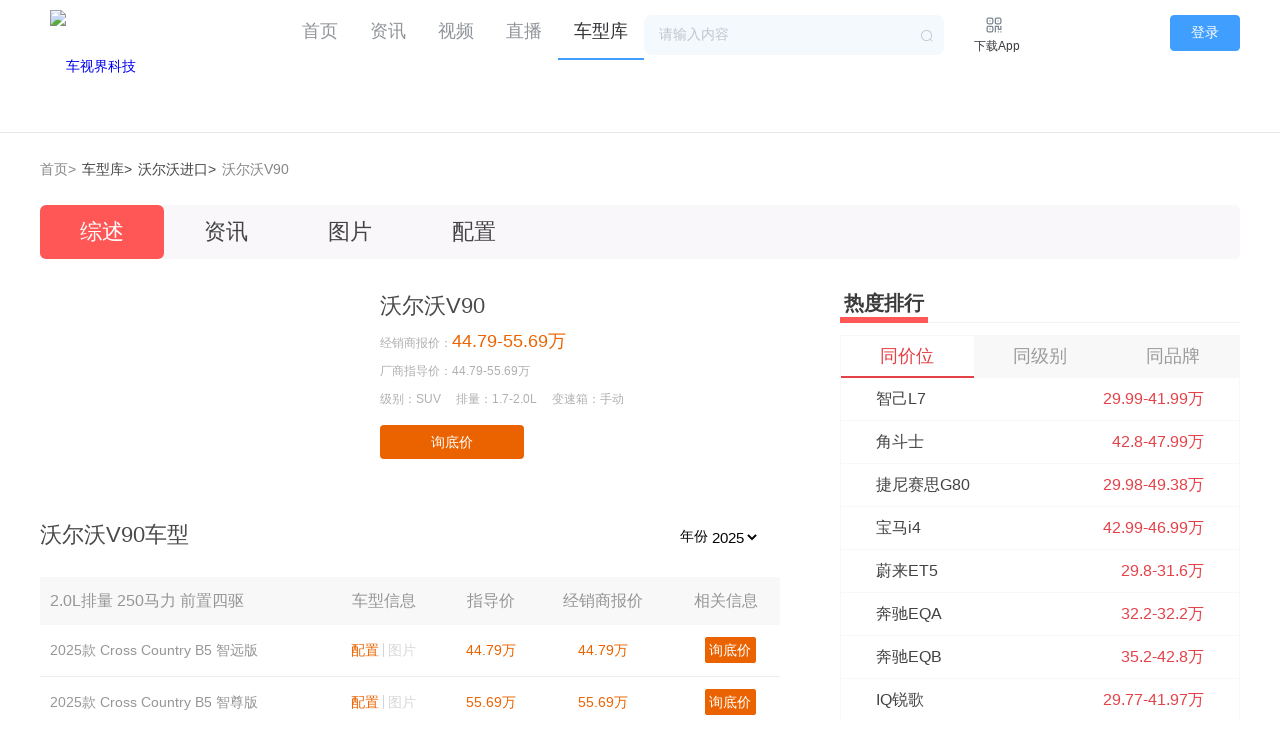

--- FILE ---
content_type: text/html; charset=utf-8
request_url: http://auto.che-shijie.com/series/12311
body_size: 10593
content:
<!DOCTYPE html>
<html lang="en">

<head>
    <meta charset="UTF-8">
    <meta name="viewport"
        content="width=device-width, user-scalable=no, initial-scale=1.0, maximum-scale=1.0, minimum-scale=1.0">
				<link rel="stylesheet" href="/Templates/Default/zhuanti/html_index/element-ui/lib/theme-chalk/index.css" />
		<link rel="stylesheet" href="/Templates/Default/zhuanti/html_index/css/common.css" />
		<script src="/Templates/Default/zhuanti/html_index/vue/dist/vue.js"></script>
		<script src="/Templates/Default/zhuanti/html_index/element-ui/lib/index.js"></script>

    <link href="/Templates/Default/css2/animate.min.css" rel="stylesheet" type="text/css" />
    <link href="/Templates/Default/css2/swiper.css" rel="stylesheet" type="text/css" />
    <link rel="stylesheet" href="/Templates/Default/css2/all.css">
    <script type="text/javascript" src="/Templates/Default/js2/jquery-1.11.3.min.js"></script>
    <script type="text/javascript" src="/Templates/Default/js2/swiper.min.js"></script>
    <script src="/Templates/Default/js2/wow.min.js"></script>
    <script type="text/javascript" src="/Templates/Default/js2/base.js"></script>
    <title>沃尔沃V90怎么样_沃尔沃V90价格_沃尔沃V90多少钱_沃尔沃V90图片_沃尔沃V90报价_沃尔沃V90经销商</title>
    <meta name="Keywords" content="沃尔沃V90怎么样,沃尔沃V90价格,沃尔沃V90多少钱,沃尔沃V90报价,沃尔沃V90经销商,沃尔沃V90配置,沃尔沃V90图片"/>
    <meta name="Description" content="车视界科技沃尔沃V90频道为您提供沃尔沃V90汽车的所有汽车信息，本页所显示的是沃尔沃V90汽车准确的市场参考报价。" />
<style>
			.logo img {margin:0px;height:auto; }
		.logo{line-height:auto;}
		.footer{padding:0px;background-color:none;}

</style>
</head>

<body>
 <div id="app">
     <el-menu :default-active="activeIndex" mode="horizontal" >
				<div class="inner">
					<div class="logo"><a href="/"><img src="https://cdn.che-shijie.com/Templates/Default/images2/logo.png" alt="车视界科技" /></a></div>
         
		   <xxx></xxx>
		     			   		            <div class="button">
						<el-button type="primary" size="medium" @click="showLoginDialog">登录</el-button>
					</div>
          			 				</div>
				  <el-menu-item index="1"><a href="/" target="_blank">首页</a></el-menu-item>
				  <el-menu-item index="2"><a href="/column/0/page/1" target="_blank">资讯</a></el-menu-item>
				  <el-menu-item index="3"><a href="/columnvideo/0/page/1" target="_blank">视频</a></el-menu-item>
				  <el-menu-item index="4"><a href="/livenew" target="_blank">直播</a></el-menu-item>
				  <el-menu-item index="5"><a href="/carfilter" target="_blank">车型库</a></el-menu-item>
				  <div class="header_search">
					<el-autocomplete class="inline-input autocomplete-width" v-model="state1" :fetch-suggestions="querySearch" placeholder="请输入内容" suffix-icon="el-icon-search" :trigger-on-focus="true" @select="handleSelect" name="searchbar"  @keyup.enter.native="handleEnterSearch"></el-autocomplete>
          </div>
				  <a href="http://www.che-shijie.com/iphone/" target="_blank" class="qrcode">
					<img src="/Templates/Default/zhuanti/html_index/images/qrcode.svg"/>
					<span>下载App</span>
				  <div class="code_img">
					<img src="https://www.che-shijie.com/Upload/WebQRCode/webqrcode.jpg"/>
				  </div>
				  </a>
			</el-menu>    <div class="inner">
        <div class="path clearfix">
            <a href="">首页></a>
            <a href="/carfilter" class="on">车型库></a>
            <a href="/carfilter-0-0-0-1134" class="on">沃尔沃进口></a>
            <a href="javascript:;">沃尔沃V90</a>
        </div>
        <div class="car_series_tab clearfix">
            <a href="/series/12311/" class="on">综述</a>
            <a href="/series/12311/0/news/page/1">资讯</a>
            <a href="/series/12311/gallery">图片</a>
            <a href="/comparedata2_12311_12311" target="_blank">配置</a>
        </div>
        <div class="cars_index clearfix">
            <div class="cars_index_left">
                <div class="car_price clearfix">

                    <img src="//cdn.che-shijie.com/images/autodata/seriespic/12311.jpg" alt="">
                    <div class="car_price_con">
                        <h3>沃尔沃V90</h3>
						                        <p>经销商报价：<i>44.79-55.69万</i></p>
                        <p>厂商指导价：44.79-55.69万</p>
						                        <p>
                            <span>级别：SUV</span>
                            <span>排量：1.7-2.0L</span>
                            <span>变速箱：手动</span>
                        </p>
                        <a href="/askprice2/sid/12311/mid/0" target="_blank">询底价</a>
                    </div>
                </div>
				
                <div class="models_3x">
				   				   
                    <div class="tit2 clearfix" style="    width: 580px; float: left;">
                        <h3>沃尔沃V90车型</h3>
                       
                    </div>
					<div style="float: right; width: 100px; margin-top: 33px;">
					    年份<select id="month" style="    font-size: 15px;"  onchange="showList(this.value)">
												  						  <option value="2025">2025</option>
						  						  <option value="2024">2024</option>
						  						</select>

					</div>
					              								                                                                                                  				                                                                                                                                                                                                                                                                                                                                  				                            
                    <table class="models_3x_table" id="tablebymonth">
					
                    </table>
					
                </div>
							 
                <div class="information_3x">
                    <div class="tit2 clearfix">
					                            <h3>沃尔沃V90资讯</h3>
                        <a href="/series/12311/0/news/page/1" target="_blank">更多></a>
						                    </div>
                    <ul class="column_list information_3x_list">
					                        <li>
                            <a href="/videodetail/28047" target="_blank">
                                <div class="column_list_img">
                                    <img src="http://cdn.csjvision.com/upload/news2/20220918/20220918000331252.jpeg?imageView2/1/w/332/h/175/q/100|imageslim" alt="">
                                </div>
                                <div class="column_list_con">
                                    <h3>不想买SUV？来看看沃尔沃V90 CC 真的适合露营</h3>
                                    <p></p>
                                    <h4>
                                                                               <i>2022/09/18 00:08</i>
                                    </h4>
                                </div>
                            </a>
                                                  </li>
                                               <li>
                            <a href="/news/2108/22876_1.shtml" target="_blank">
                                <div class="column_list_img">
                                    <img src="http://cdn.csjvision.com/upload/news2/20210826/20210826174823520.jpg?imageView2/1/w/332/h/175/q/100|imageslim" alt="">
                                </div>
                                <div class="column_list_con">
                                    <h3>售44.79万元起 新款沃尔沃V90 CC上市</h3>
                                    <p>日前，车视界科技获悉，新款沃尔沃V90CC正式上市。新车推出两款车型，售价分别为44.79、55.69万元。作为年款车型，新款V90CC主要...</p>
                                    <h4>
                                                                               <i>2021/08/26 18:01</i>
                                    </h4>
                                </div>
                            </a>
                                                  </li>
                                               <li>
                            <a href="/videodetail/16585" target="_blank">
                                <div class="column_list_img">
                                    <img src="http://cdn.csjvision.com/upload/news2/20210219/20210219105214992.jpeg?imageView2/1/w/332/h/175/q/100|imageslim" alt="">
                                </div>
                                <div class="column_list_con">
                                    <h3>旅行车看品味，V90 CC还是A6 allroad|问答加油站</h3>
                                    <p></p>
                                    <h4>
                                                                               <i>2021/02/19 10:53</i>
                                    </h4>
                                </div>
                            </a>
                                                  </li>
                                           </ul>
                </div>
			 
                <div class="information_3x">
								                    <div class="tit2 clearfix">
                        <h3>沃尔沃V90图片</h3>
                        <a href="/series/12311/gallery" target="_blank">更多></a>
                    </div>
                    <div class="information_3x_picture clearfix">
					
										  					  <a href="/gallery/2093/138236/series/12311.shtml" target="_blank">
                            <img src="//cdn.che-shijie.com/galleryimages/Publish/2093/Appearance/1.JPG" alt="">
                        </a>
					  										  					  <a href="/gallery/2093/138237/series/12311.shtml" target="_blank">
                            <img src="//cdn.che-shijie.com/galleryimages/Publish/2093/Appearance/2.JPG" alt="">
                        </a>
					  										  					  <a href="/gallery/2093/138238/series/12311.shtml" target="_blank">
                            <img src="//cdn.che-shijie.com/galleryimages/Publish/2093/Appearance/3.JPG" alt="">
                        </a>
					  										  					  <a href="/gallery/2093/138239/series/12311.shtml" target="_blank">
                            <img src="//cdn.che-shijie.com/galleryimages/Publish/2093/Appearance/4.JPG" alt="">
                        </a>
					  										  					  <a href="/gallery/2093/138252/series/12311.shtml" target="_blank">
                            <img src="//cdn.che-shijie.com/galleryimages/Thumbnail/2093/Console/1.JPG" alt="">
                        </a>
					  										  					  <a href="/gallery/2093/138253/series/12311.shtml" target="_blank">
                            <img src="//cdn.che-shijie.com/galleryimages/Thumbnail/2093/Console/2.JPG" alt="">
                        </a>
					  										  					  <a href="/gallery/2093/138254/series/12311.shtml" target="_blank">
                            <img src="//cdn.che-shijie.com/galleryimages/Thumbnail/2093/Console/3.JPG" alt="">
                        </a>
					  										  					  <a href="/gallery/2093/138255/series/12311.shtml" target="_blank">
                            <img src="//cdn.che-shijie.com/galleryimages/Thumbnail/2093/Console/4.JPG" alt="">
                        </a>
					  										  					  <a href="/gallery/2093/138271/series/12311.shtml" target="_blank">
                            <img src="//cdn.che-shijie.com/galleryimages/Thumbnail/2093/Trim/1.JPG" alt="">
                        </a>
					  										  					  <a href="/gallery/2093/138272/series/12311.shtml" target="_blank">
                            <img src="//cdn.che-shijie.com/galleryimages/Thumbnail/2093/Trim/2.JPG" alt="">
                        </a>
					  										  					  <a href="/gallery/2093/138273/series/12311.shtml" target="_blank">
                            <img src="//cdn.che-shijie.com/galleryimages/Thumbnail/2093/Trim/3.JPG" alt="">
                        </a>
					  										  					  <a href="/gallery/2093/138274/series/12311.shtml" target="_blank">
                            <img src="//cdn.che-shijie.com/galleryimages/Thumbnail/2093/Trim/4.JPG" alt="">
                        </a>
					  										  					  <a href="/gallery/2093/138288/series/12311.shtml" target="_blank">
                            <img src="//cdn.che-shijie.com/galleryimages/Thumbnail/2093/Other/P1050882.JPG" alt="">
                        </a>
					  										  					  <a href="/gallery/2093/138289/series/12311.shtml" target="_blank">
                            <img src="//cdn.che-shijie.com/galleryimages/Thumbnail/2093/Other/P1050890.JPG" alt="">
                        </a>
					  										  					  <a href="/gallery/2093/138290/series/12311.shtml" target="_blank">
                            <img src="//cdn.che-shijie.com/galleryimages/Thumbnail/2093/Other/P1050893.JPG" alt="">
                        </a>
					  										  					   <a href="/series/12311/gallery" target="_blank">
                            <img src="//cdn.che-shijie.com/galleryimages/Thumbnail/2093/Other/P1050894.JPG" alt="">
                            <p>共65张图片<img src="/Templates/Default/images2/right.png" alt=""></p>
                        </a>
					  					                    
                    </div>
				                 </div>
            </div>
            <div class="cars_index_right">
                <div class="heat_number">
                    <div class="tit clearfix">
                        <h3>热度排行</h3>
                    </div>
                    <div class="heat_number_all">
                        <ul class="heat_number_tab clearfix">
                            <li class="on">同价位</li>
                            <li>同级别</li>
                            <li>同品牌</li>
                        </ul>
						                        <div class="heat_number_list">
						 						                               <a href="/series/13304" target="_blank">
                                <h3>智己L7</h3>
                                <p>29.99-41.99万</p>
								
                            </a>
																			                               <a href="/series/13302" target="_blank">
                                <h3>角斗士</h3>
                                <p>42.8-47.99万</p>
								
                            </a>
																			                               <a href="/series/13296" target="_blank">
                                <h3>捷尼赛思G80</h3>
                                <p>29.98-49.38万</p>
								
                            </a>
																			                               <a href="/series/13255" target="_blank">
                                <h3>宝马i4</h3>
                                <p>42.99-46.99万</p>
								
                            </a>
																			                               <a href="/series/13239" target="_blank">
                                <h3>蔚来ET5</h3>
                                <p>29.8-31.6万</p>
								
                            </a>
																			                               <a href="/series/13221" target="_blank">
                                <h3>奔驰EQA</h3>
                                <p>32.2-32.2万</p>
								
                            </a>
																			                               <a href="/series/13220" target="_blank">
                                <h3>奔驰EQB</h3>
                                <p>35.2-42.8万</p>
								
                            </a>
																			                               <a href="/series/13218" target="_blank">
                                <h3>IQ锐歌</h3>
                                <p>29.77-41.97万</p>
								
                            </a>
																			                               <a href="/series/13202" target="_blank">
                                <h3>赛那</h3>
                                <p>29.98-39.38万</p>
								
                            </a>
																			                               <a href="/series/13174" target="_blank">
                                <h3>奥迪Q5L Sportback</h3>
                                <p>37.98-42.98万</p>
								
                            </a>
													                        </div>
                        <div class="heat_number_list" style="display:none">
						 						  												  												  												  												                              <a href="/series/14374" target="_blank">
                                <h3>星光560新能源</h3>
								
                                <p>9.18-9.88万</p>
								
                            </a>
																			                              <a href="/series/14373" target="_blank">
                                <h3>星光560</h3>
								
                                <p>6.28-7.58万</p>
								
                            </a>
																			  												  												  												                              <a href="/series/14362" target="_blank">
                                <h3>福特智趣烈马</h3>
								
                                <p>22.98-28.28万</p>
								
                            </a>
													                        </div>
                        <div class="heat_number_list" style="display:none">
						 						 												                             <a href="/series/11481" target="_blank">
                                <h3>沃尔沃V60</h3>
								
                                <p>33.99-43.99万</p>
								
                            </a>
																			                             <a href="/series/10609" target="_blank">
                                <h3>沃尔沃XC90</h3>
								
                                <p>63.89-78.19万</p>
								
                            </a>
													                        </div>
                    </div>
                </div>
                <div class="related_recommend">
                    <div class="tit clearfix">
                        <h3>相关推荐</h3>
                    </div>
                    <div class="related_recommend_list clearfix">
										                        <a href="/series/11387" target="_blank">
                            <img src="//cdn.che-shijie.com/images/autodata/seriespic/11387_medium.jpg" alt="">
                            <h3>哈弗H6</h3>
                            <p>9.89-14.39万</p>
                        </a>
                                              <a href="/series/10609" target="_blank">
                            <img src="//cdn.che-shijie.com/images/autodata/seriespic/10609_medium.jpg" alt="">
                            <h3>沃尔沃XC90</h3>
                            <p>63.89-78.19万</p>
                        </a>
                                              <a href="/series/10645" target="_blank">
                            <img src="//cdn.che-shijie.com/images/autodata/seriespic/10645_medium.jpg" alt="">
                            <h3>RAV4荣放</h3>
                            <p>16.98-23.88万</p>
                        </a>
                                              <a href="/series/10435" target="_blank">
                            <img src="//cdn.che-shijie.com/images/autodata/seriespic/10435_medium.jpg" alt="">
                            <h3>揽胜</h3>
                            <p>141.2-379.5万</p>
                        </a>
                                              <a href="/series/11959" target="_blank">
                            <img src="//cdn.che-shijie.com/images/autodata/seriespic/11959_medium.jpg" alt="">
                            <h3>保时捷Macan</h3>
                            <p>57.8-85.8万</p>
                        </a>
                                              <a href="/series/10682" target="_blank">
                            <img src="//cdn.che-shijie.com/images/autodata/seriespic/10682_medium.jpg" alt="">
                            <h3>汉兰达</h3>
                            <p>24.98-32.58万</p>
                        </a>
                                          </div>
                </div>
            </div>
        </div>
    </div>
     <div class="footer">
  <div class="inner">
    <ul class="footer_us">
      <li>
        <a href="/aboutus" target="_blank">关于我们</a>
      </li>
      <li>
        <a href="/sitemap.xml" target="_blank">网站地图</a>
      </li>
    </ul>
    <div class="footer_flex">
      <ul class="footer_qr">
        <li>
          <img src="https://www.che-shijie.com/Templates/Default/images2/ewm1.png" alt="小程序" />
          <span>小程序</span>
        </li>
        <li>
          <img src="https://www.che-shijie.com/Templates/Default/images2/ewm2.png" alt="公众号" />
          <span>公众号</span>
        </li>
        <li>
          <img src="https://www.che-shijie.com/Upload/WebQRCode/webqrcode.jpg" alt="车视界科技APP" />
          <span>车视界科技APP</span>
        </li>
      </ul>
    </div>
    <ul class="footer_add">
      <li>电话：010-82728406</li>
      <li>商务合作：auto@che-shijie.com</li>
      <li>地址：北京市朝阳区将台路普天实业创新园A4座2层</li>
    </ul>
    <span class="footer_copyright">
      ©2025车视界科技 <a href="http://www.beian.gov.cn/portal/registerSystemInfo?recordcode=11010802028064" target="_blank">京公网安备11010802028064号</a> <a href="https://beian.miit.gov.cn/#/Integrated/recordQuery" target="_blank">备案号: 京ICP备19053474号-4</a>
    </span>
  </div>
</div>

<!-- 弹窗登录 -->
<el-dialog title="登录/注册" :visible.sync="dialogFormVisible"  width="658px" center="" :before-close="handleClose">
  <div class="login_form">
    <el-form :model="loginForm" :rules="loginRules" ref="loginFormRef">
      <el-form-item prop="picCode">
        <el-input v-model="loginForm.picCode" placeholder="请输入图片验证码" prefix-icon="el-icon-postcard"></el-input>
        <img :src="picCodeSrc" @click="refreshPicCode" alt="图片验证码" class="piccode" />
      </el-form-item>
      <el-form-item prop="phone">
        <el-input v-model="loginForm.phone" placeholder="请输入手机号" prefix-icon="el-icon-mobile-phone"></el-input>
      </el-form-item>
      <el-form-item>
        <el-form-item prop="smsCode">
          <el-input v-model="loginForm.smsCode" placeholder="请输入验证码" prefix-icon="el-icon-key"></el-input>
        </el-form-item>
        <el-button type="text" @click="getSmsCode" :disabled="smsCodeDisabled" class="getsms">{{ smsCodeText }}</el-button>
      </el-form-item>
      <el-form-item>
        <el-checkbox v-model="checked" class="checktxt">
          阅读并同意<a href="http://cdn.che-shijie.com/yinsi/index.html" target="_blank">《隐私政策》</a>
        </el-checkbox>
        <el-button type="primary" @click="handleLogin" :loading="loginLoading" class="btLogin">登录</el-button>
      </el-form-item>
    </el-form>
  </div>
  <div class="app_qrcode" style="float: right;">
    <h3>APP扫码登录</h3>
    <a href="javascript:;">
      				 
	            	<img :src="rightCodeImg"   :val="rightCode"  @click="refreshPicCode2" id="qrcodeimg"/>
    </a>
  </div>
  <el-divider>
    <P class="checktxt">其他登录方式</P>
  </el-divider>
  <div class="others">
    <a :href="wxhref">
      <img src="/Templates/Default/zhuanti/html_index/images/icon_wechat.svg" alt="微信登录" />
    </a>
    <a :href="qqhref">
      <img src="/Templates/Default/zhuanti/html_index/images/icon_QQ.svg" alt="QQ登录" />
    </a>
  </div>
</el-dialog>
<!-- 弹窗登录 end -->	 </div>
</body>

</html>
 <script>var pageindex='5';</script>

 <script>
  var Main = {
  data() {
  return {
  state1: '',
  activeIndex:pageindex,
  rightCodeImg:'/images/system/loginimg/outime2.jpg',
  rightCode:'',
  wxhref:'',
  qqhref:'',
  dialogFormVisible: false,
  loginForm: {
  phone: '',
  smsCode: '',
  picCode: ''
  },
  loginRules: {
  phone: [
  { required: true, pattern: /1[3-9]\d{9}$/, message: '请输入有效的手机号', trigger: 'blur' }
  ],
  smsCode: [
  { required: true, message: '请输入手机验证码', trigger: 'blur' }
  ],
  picCode: [
  { required: true, message: '请输入图片验证码', trigger: 'blur' }
  ]
  },
  smsCodeText: '获取验证码',
  smsCodeDisabled: false,
  smsCodeTimer: null,
  smsCodeTimer2: null,
  picCodeSrc: '', // 图片验证码URL
  loginLoading: false,
  isLoading:'',
  checked: false,
  options0: {},
  options:'',
  value:'',
  };
  },
  methods: {
  showLoginDialog() {
  this.dialogFormVisible = true;
  this.refreshPicCode(); // 打开弹窗时刷新图片验证码
  this.refreshPicCode2();
  },
  handleClose(done) {
  // 清除定时器
  if (this.smsCodeTimer) {
  clearInterval(this.smsCodeTimer);
  this.smsCodeTimer = null;
  }
  if (this.smsCodeTimer2) {
  clearInterval(this.smsCodeTimer2);
  this.smsCodeTimer2 = null;
  }
  this.rightCode='';
  this.rightCodeImg='/images/system/loginimg/outime2.jpg';
  done();
  },
  getSmsCode() {
     if(this.loginForm.picCode=='') {
        this.$message.error('请输入图片验证码');
        return;
     }else if(!checkPhone(this.loginForm.phone))
      {
          this.$message.error('请输入正确手机号');
           return;
      }else{
     this.smsCodeDisabled = true;
     var temp=this.jqSendCode();
     if(temp !="")
     {
         this.$message.error(temp);
          return;
     }
     else
     {
         let seconds = 60;
         this.smsCodeTimer = setInterval(() => {
         this.smsCodeText = `重新获取(${seconds--})`;
         if (seconds < 0) {
                     				             clearInterval(this.smsCodeTimer);
                     				             this.smsCodeTimer = null;
                     				             this.smsCodeText = '获取验证码';
                     				             this.smsCodeDisabled = false;
                     				           }
                     				         }, 1000);
         
     }
  }
				       },
               jqSendCode()
               {
                  var txt="";
  jQuery.post("/Service/UserService.ashx",
      {Method:"SendVerifyCode",vcode:this.loginForm.picCode,phoneNumber:this.loginForm.phone},
         function(data,textStatus){
             if(textStatus == "success"){
                var result = JSON.parse(data);
                if(result.code == "ERRORCODE")
                 {
                   txt='图片验证码错误';
                 }
                else if(result.code == "EXIST")
                 {
                 txt='请勿重复发送验证码';
                 }
                 else if(result.code == "ERROR")
                 {
                 txt='发送验证码失败';
                 }
             }else{ 
                 txt='发送验证码失败';
                 }
        
                  });
                  return txt;
                },
				       refreshPicCode() {
						 const randomParam = Date.now();
						 this.picCodeSrc = `/Portal/VerifyCode.aspx?rand=${randomParam}`;
    },
				       refreshPicCode2() {
           
           var temp =this.GetManyStr();
           this.rightCode="qr"+temp[0];
           this.wxhref='https://open.weixin.qq.com/connect/qrconnect?appid=wxc013f4ea21546578&redirect_uri=' + encodeURIComponent("https://www.che-shijie.com/Service/UserService.ashx?Method=wxback") + '&response_type=code&scope=snsapi_login&state=' + temp[1] + '#wechat_redirect';
           this.qqhref='https://graph.qq.com/oauth2.0/authorize?response_type=code&client_id=101987130&redirect_uri=' + encodeURIComponent("http://www.che-shijie.com/Service/UserService.ashx?Method=qqback") + '&state=' + temp[2] ;
           this.rightCodeImg="/Service/UserService.ashx?Method=qrcodeimg&val="+this.rightCode;
    let seconds2 = 60;
    this.smsCodeTimer2 = setInterval(() => {
    this.checkqrstatus();
    seconds2--;
    if (seconds2 < 0) {
              				             clearInterval(this.smsCodeTimer2);
              				             this.smsCodeTimer2 = null;
              				           }
              				         }, 1000);
    },
    checkqrstatus()
	 {
      jQuery.post("/Service/UserService.ashx",{
            Method:"CheckQrStatus",
            qrkey:this.rightCode
        },function(data,textStatus){
            if(textStatus == "success"){
                var result = JSON.parse(data);
                if(result.code == "1")
                   jQuery('#qrcodeimg').attr('src','/images/system/loginimg/logining.jpg');
                else if(result.code == "3"){
                   jQuery('#qrcodeimg').attr('src','/images/system/loginimg/logining.jpg');
					clearInterval(this.smsCodeTimer2);
                }else if(result.code == "2"){
				clearInterval(this.smsCodeTimer2);
                jQuery('#qrcodeimg').attr('src','/images/system/loginimg/logining.jpg');
                    location.href="/";              
                } 
			}
        });
	 },
    handleLogin() {
    this.$refs.loginFormRef.validate((valid) => {
    if (valid) {
    if (!this.checked) {
    this.$message.error('请您同意隐私政策才能登录');
    return;
    }
    this.loginLoading = true;
    jQuery.post("/Service/UserService.ashx",{
    Method:"UserLogin",
    vimgcode:this.getVuepicCode(),
    phoneNumber:this.getVuePhone(),
    smscode:this.getVuesmsCode()
    },function(data,textStatus){
    if(textStatus == "success"){
    var result = JSON.parse(data);
    if(result.code == "ERRORIMGCODE")
    {
    this.showAlertWindow('图片验证码错误');
    return;
    }
    else if(result.code == "ERRORCODE"){
    this.refreshPicCode();
    this.showAlertWindow('短信验证码错误');
    return;
    }
    else if(result.code == "ERROR")
    {
    this.showAlertWindow('登录失败');
    return;
    }
    else if(result.code == "SUCCESS"){
    location.href="/";
    }
    }
    else{
    this.showAlertWindow('发送验证码失败');
    return;
    }
    });
    // 假设登录成功后的处理
                        } else {
    console.log('登录失败！');
    return false;
    }
    });

    },
    showAlertWindow(txt)
    {
        this.$message.error(txt);
        return;
    },
	getVuepicCode()
	{
	 return this.loginForm.picCode;
	},
	getVuePhone()
	{
	 return this.loginForm.phone;
	},
	getVuesmsCode()
	{
	  return this.loginForm.smsCode;
	},
    querySearch(queryString, cb) {
    var restaurants = this.restaurants;
    var results = queryString ?  this.SendToService(queryString) : restaurants;
    // 调用 callback 返回建议列表的数据
    cb(results);
    },
    createFilter(queryString) {
    return (restaurant) => {
    return (restaurant.value.toLowerCase().indexOf(queryString.toLowerCase()) === 0);
    };
    },
    loadAll() {
    return [
    { "value": "宝马"},
    { "value": "奥迪"},
    { "value": "阿维塔"},
    { "value": "比亚迪"},
    { "value": "海豹06"},
    { "value": "迈腾"}
    ];
    },
    handleClick(tab, event) {
    console.log(tab, event);
    },
    handleSelect(item) {
    var tempStr= window.location.href;
    if(tempStr.indexOf('search')>=0)
    {
    window.location.href="/search_"+encodeURIComponent(item.value)+"/page/1";
    }
    else
    {
    window.open("/search_"+encodeURIComponent(item.value)+"/page/1");
    }
    },
    SendToService(query)
    {
    var resa=[];
    if (query !== '') {
    jQuery.ajax({
    type : "POST",
    url:"/Service/AutoDataService.ashx",// 跳转到 action
    async:false,
    data : {"word":query,"Method":"searchword"},
    dataType : 'text',
    success:function(res){
    if(res.length!=0)
    {
    res=res.substring(0,res.length-1);
    result=res.split(',');
    for(var i=0;i<result.length;i++){
						  var ss={ value:''+result[i]+'', label:''+result[i]+'' };
						  resa.push(ss);
						  }
                      
						}
                    },
                    error:function(res){
                        console.log(res) ;
                    }
                });
         
        }
		return  resa;
	  },
    GetManyStr()
    {
    var resa=[];
    jQuery.ajax({
    type : "POST",
    url:"/Service/AutoDataService.ashx",// 跳转到 action
    async:false,
    data : {"Method":"GetManyStr"},
    dataType : 'text',
    success:function(res){
    if(res.length!=0)
    {
    res=res.substring(0,res.length-1);
    result=res.split(',');
    for(var i=0;i<result.length;i++){
						  resa.push(result[i]);
						  }
                      
						}
                    },
                    error:function(res){
                        console.log(res) ;
                    }
                });
         
      
		return  resa;
	  },
	  handleEnterSearch() {
      	 var str=this.state1;
        var val=str.trim();
        if(val!=""){
		    val=val.replace("'","");
		var tempStr= window.location.href;
		if(tempStr.indexOf('search')>=0)
		{
		 window.location.href="/search_"+encodeURIComponent(val)+"/page/1";
		}
		else
		  {
		window.open("/search_"+encodeURIComponent(val)+"/page/1");
		  }

        }
        else
        {
         this.$message.error('请输入关键字');
          return;
        }
	},
    
  },
  mounted() {
     this.restaurants = this.loadAll();
  }
  }
  var Ctor = Vue.extend(Main);
  new Ctor().$mount('#app');
              
              
              
  function Quit()
    {
	  if(confirm('确定退出吗？'))
	  {
        jQuery.post("/Service/UserService.ashx",{
            Method:"QuitLogin"
        },function(){
            location.href="/";
        })
	  }
    }
              
              
       function checkPhone(phone) {
           if (!(/^1(3|4|5|6|7|8|9)\d{9}$/.test(phone))) {
               return false;
           }
           else {
               return true;
           }
       }  




</script>


<script>
					function  showList(month)
					{
					jQuery('#tablebymonth').html("<tr><th></th><th>加载中...</th><th></th> <th></th> <th></th></tr>");
							jQuery.ajax({
							type:"POST",
							url:"/Service/AutoDataService.ashx",
							data:"method=getmodellistbymonth2&month="+month+"&sid=12311",
							success:function(data0,msg){
							    data=JSON.parse(data0);
								console.log(data);
								if(data.code=="SUCCESS")
								{
								  var html="";
								  for(var i=0;i<data.list.length;i++)
								  {
								   html+="<tr><th>"+data.list[i]["PaiLiang"]+"</th><th>车型信息</th><th>指导价</th> <th>经销商报价</th> <th>相关信息</th></tr>";
								    for(var j=0;j<data.list[i].carList.length;j++)
									{
									 html+="<tr><td><h3>"+data.list[i].carList[j]["modelname"]+"</h3></td>";
									 if(data.list[i].carList[j]["modelgalleryid"] !=0)
									 {
									    html+="<td><h4><a href=\"/comparedata2_"+data.list[i].carList[j]["id"]+",_12311\"  target=\"_blank\" class=\"on\">配置</a><a href=\"/modelgallery/12311/"+data.list[i].carList[j]["id"]+"/"+data.list[i].carList[j]["modelgalleryid"]+"\"   target=\"_blank\"  class=\"on\">图片</a></h4></td>";
									 }
									 else
									 {
									    html+="<td><h4><a href=\"/comparedata2_"+data.list[i].carList[j]["id"]+",_12311\"  target=\"_blank\" class=\"on\">配置</a><a href=\"javascript:;\">图片</a></h4></td>";
									 }

									 html+="<td><h5>"+data.list[i].carList[j]["modelprice"]+"</h5></td>";
									 html+="<td><h5>"+data.list[i].carList[j]["modelprice2"]+"</h5></td>";
									 html+="<td><h6><a href=\"/askprice2/sid/12311/mid/"+data.list[i].carList[j]["id"]+"\" class=\"on\" target=\"_blank\">询底价</a> </h6></td></tr>";
									}
								  }
								  
								  jQuery('#tablebymonth').html(html);
                      
								}
								else
								{
								 jQuery('#tablebymonth').html("");
								}
							}
						},'json')
					}
					showList(jQuery('#month').val());
					</script>
                   

--- FILE ---
content_type: text/css
request_url: http://auto.che-shijie.com/Templates/Default/css2/all.css
body_size: 28297
content:
@charset "UTF-8";
html, body, ul, li, ol, dl, dd, dt, p, h1, h2, h3, h4, h5, h6, form, fieldset, legend, img {
    margin: 0;
    padding: 0;
}

fieldset, img, input, button, select {
    border: none;
    padding: 0;
    margin: 0;
    outline-style: none;
}

ul, ol {
    list-style: none;
}

input, button {
    padding-top: 0;
    padding-bottom: 0;
    font-family: "微软雅黑";
}

button {
    cursor: pointer;
    background: transparent;
}

select, input {
    vertical-align: middle;
}

select, input, textarea {
    font-size: 12px;
    margin: 0;
    background: transparent;
    min-width: 0;
}

textarea {
    resize: none;
    font-family: "Microsoft YaHei";
    outline-style: none;
}

img {
    border: 0;
    vertical-align: middle;
}

table {
    border-collapse: collapse;
}

body {
    font: 14px/150% "微软雅黑"!important;
    color: #000;
}

.clearfix:before, .clearfix:after {
    content: "";
    display: table;
}

.clearfix:after {
    clear: both;
}

.clearfix {
    *zoom: 1;
    /*IE/7/6*/
}

.f-l {
    float: left;
}

.f-r {
    float: right;
}

a {
    text-decoration: none;
}

h1, h2, h3, h4, h5, h6 {
    text-decoration: none;
    font-weight: normal;
    font-size: 100%;
}

em, i, u {
    font-style: normal;
    text-decoration: none;
}

.inner {
    width: 1200px;
    box-sizing: border-box;
    margin: 0 auto;
}

.scrollbar::-webkit-scrollbar {
    width: 6px;
}

/* 滚动槽 */

.scrollbar::-webkit-scrollbar-track {
    border-radius: 10px;
}

/* 滚动条滑块 */

.scrollbar::-webkit-scrollbar-thumb {
    border-radius: 10px;
    background: #cbcbcd;
}

.scrollbar::-webkit-scrollbar-thumb:window-inactive {
    background: #cbcbcd;
}

.no_margt {
    margin-top: 0 !important;
}

.no_margb {
    margin-bottom: 0 !important;
}

.no_padt {
    padding-top: 0 !important;
}

.no_padb {
    padding-bottom: 0 !important;
}

/* index */

.header_top {
    background-color: #dcdcdd;
}

.header_top_links {
    float: right;
    padding: 8px 0;
}

.header_top_links a {
    float: left;
    font-size: 14px;
    line-height: 14px;
    color: #595959;
    padding: 0 15px;
    border-right: 1px solid #626262;
}

.header_top_links a:last-child {
    border: 0;
}

.header_top_links a img {
    float: left;
    height: 14px;
    margin-right: 12px;
}

.header_top_links a:hover {
    color: #ff5656;
    text-decoration: underline;
}

.logo {
    float: left;
    line-height: 112px;
}

.logo img {
    height: 52px;
    display: block;
    margin: 30px 0;
}

.phone_download {
    float: left;
    margin-left: 50px;
    font-size: 20px;
    line-height: 112px;
    color: #595959;
}

.phone_download img {
    float: left;
    height: 28px;
    margin: 42px 10px 0 0;
}

.phone_download:hover {
    color: #ff5656;
}

.header_bottom_search {
    float: right;
    margin-top: 30px;
    border: 2px solid #e9e9ea;
    padding: 0 12px;
}

.header_bottom_search input {
    float: left;
    font-size: 18px;
    line-height: 35px;
    height:35px;
    color: #333;
    width: 374px;
}

.header_bottom_search input::placeholder {
    color: #dcdcdd;
}

.header_bottom_search img {
    float: right;
    height: 26px;
    margin-top: 7px;
    cursor: pointer;
}

.nav_all {
    background-color: #ff5656;
}

.nav li {
    float: left;
}

.nav li>a {
    display: block;
    font-size: 22px;
    line-height: 50px;
    color: #fff;
    padding: 0 25px;
}

.nav li.on>a {
    color: #434343;
    background-color: #ececec;
}

.car_type {
    margin-top: 24px;
}

.car_type a {
    float: left;
    overflow: hidden;
    margin-right: 14px;
}

.car_type a img {
    float: left;
    height: 28px;
    margin-right: 6px;
}

.car_type a p {
    float: left;
    font-size: 12px;
    line-height: 28px;
    color: #666866;
}

.car_type a:last-child {
    margin-right: 0;
}

.car_type a:hover p {
    color: #ff5656;
}

.screening {
    padding: 24px 0;
}

.choose_brand {
    float: left;
    width: 416px;
    position: relative;
}

.choose_tit {
    padding: 0 24px;
    border: 1px solid #e9e9ea;
    cursor: pointer;
}

.choose_tit i {
    float: left;
    font-size: 18px;
    line-height: 46px;
    color: #dcdcdd;
}

.choose_tit i.on {
    color: #333;
}

.choose_tit img {
    float: right;
    height: 14px;
    margin: 16px 0;
    transition: all .2s;
}

.choose_tit.show img {
    transform: rotate(180deg);
}

.choose_brand_slide {
    width: 100%;
    background-color: #f2f2f2;
    position: absolute;
    top: 48px;
    left: 0;
    z-index: 9;
    display: none;
}

.choose_brand_slide_nav {
    float: left;
    width: 32px;
    border-right: 1px solid #d4d4d6;
    background-color: #fff;
}

.choose_brand_slide_nav a {
    display: block;
    text-align: center;
    font-size: 18px;
    line-height: 30px;
    color: #dbdbdd;
    cursor: pointer;
}

.choose_brand_slide_nav a:hover {
    color: #ff5656;
}

.choose_brand_slide_list_all {
    float: left;
    width: 374px;
    background-color: #f2f2f2;
    height: 780px;
    overflow-y: auto;
    box-sizing: border-box;
}

.choose_brand_slide_list {
    width: 358px;
    background-color: #fff;
    border-right: 1px solid #d4d4d6;
}

.choose_brand_slide_list li p {
    display: block;
    font-size: 18px;
    line-height: 30px;
    color: #434343;
    padding: 0 12px;
    cursor: pointer;
}

.choose_brand_slide_list li p i {
    color: #dbdbdd;
    margin-right: 12px;
}

.choose_brand_slide_list li p:hover i, .choose_brand_slide_list li p:hover span {
    color: #ff5656;
}

.choose_cars {
    float: left;
    width: 416px;
    position: relative;
    margin: 0 30px 0 48px;
}

.choose_cars_slide {
    width: 100%;
    background-color: #f2f2f2;
    position: absolute;
    top: 48px;
    left: 0;
    z-index: 9;
    display: none;
}

.choose_cars_slide_all {
    width: 406px;
    height: 470px;
    overflow-y: auto;
}

.choose_cars_slide_list {
    width: 390px;
    background-color: #fff;
    border-right: 1px solid #e1e1e4;
}

.choose_cars_slide_list>li>h3 {
    padding: 0 24px;
    font-size: 18px;
    line-height: 36px;
    color: #434343;
    font-weight: bold;
    background-color: #f2f3f7;
}

.choose_cars_slide_list>li>ol li h4 {
    padding: 0 24px;
    background-color: #f8f9fe;
    overflow: hidden;
    cursor: pointer;
}

.choose_cars_slide_list>li>ol li h4 i {
    float: left;
    font-size: 18px;
    line-height: 36px;
    color: #9a999f;
}

.choose_cars_slide_list>li>ol li h4 img {
    float: right;
    height: 12px;
    margin: 12px 0;
    transition: all .2s;
}

.choose_cars_slide_list>li>ol li h4.show img {
    transform: rotate(180deg);
}

.choose_cars_slide_list_info {
    padding: 6px 24px;
    display: none;
}

.choose_cars_slide_list_info p {
    overflow: hidden;
    cursor: pointer;
}

.choose_cars_slide_list_info p i {
    float: left;
    font-size: 18px;
    line-height: 32px;
    color: #434343;
}

.choose_cars_slide_list_info p span {
    float: right;
    font-size: 16px;
    line-height: 32px;
    color: #e74d54;
}

.choose_cars_slide_list_info p:hover i {
    color: #e74d54;
}

.screening>button {
    float: left;
    margin-left: 34px;
    font-size: 18px;
    line-height: 48px;
    color: #fff;
    border-radius: 6px;
    width: 110px;
    text-align: center;
    background-color: #ff5656;
}

.screening>button:hover {
    background-color: #ef1111;
}

.hot_car_tab {
    background-color: #f7f7f9;
}

.hot_car_tab_list {
    float: left;
}

.hot_car_tab_list li {
    float: left;
    font-size: 18px;
    line-height: 48px;
    color: #9d9e9f;
    cursor: pointer;
    border-bottom: 4px solid transparent;
    margin-left: 36px;
}

.hot_car_tab_list li:last-child {
    margin-right: 0;
}

.hot_car_tab_list li.on {
    font-weight: bold;
    color: #ff5656;
    border-color: #ff5656;
}
.hot_car_list {
    display: none;
}

.hot_car_list.active {
    display: block;
}


.hot_car_list li {
    overflow: hidden;
    border-bottom: 1px solid #f7f7f9;
    padding-left: 36px;
}

.hot_car_list li>h3 {
    float: left;
    font-size: 16px;
    line-height: 74px;
    color: #747474;
    width: 88px;
    font-weight: bold;
}

.hot_car_list_swiper {
    float: left;
    width: 1076px;
    box-sizing: border-box;
    padding: 0 19px;
}

.hot_car_list_swiper .swiper-slide {
    overflow: hidden;
    height: 74px;
}

.hot_car_list_swiper .swiper-slide div {
    float: left;
    width: 14.28%;
    text-align: center;
    padding-top: 16px;
}

.hot_car_list_swiper .swiper-slide div h3 {
    font-size: 14px;
    line-height: 20px;
    color: #747474;
}

.hot_car_list_swiper .swiper-slide div p {
    font-size: 14px;
    line-height: 20px;
    color: #c3c2c2;
}
.hot_car_list_swiper .swiper-slide div p span a {
    color: #c3c2c2;
}
.hot_car_list_swiper .swiper-slide div p span a:hover , .hot_car_list_swiper .swiper-slide div:hover p {
    color: #ff5656;
}

.hot_car_list_swiper .swiper-button-white {
    width: 22px;
    height: 74px;
    top: 0;
    margin-top: 0;
}

.hot_car_list_swiper .swiper-button-prev {
    left: 0;
    background: #fff url('../images2/prev1.png') no-repeat center;
    background-size: 100% 22px;
}

.hot_car_list_swiper .swiper-button-next {
    right: 0;
    background: #fff url('../images2/next1.png') no-repeat center;
    background-size: 100% 22px;
}

.index_show_swiper {
    padding: 16px 0 66px;
}

.index_show_swiper .swiper-slide {
    overflow: hidden;
}

.index_show_swiper_left {
  float: left;
    width: 590px;
    height: 331px;
    border-radius: 6px;
    overflow: hidden;
    /*position: fixed;*/}

.index_show_swiper_left img {
    width: 100%;
    height: 100%;
    transition: all .5s;
}

.index_show_swiper_left p {
    width: auto;
    box-sizing: border-box;
    padding: 0 20px;
    text-align: center;
    font-size: 18px;
    line-height: 42px;
    color: #fff;
    overflow: hidden;
    white-space: nowrap;
    text-overflow: ellipsis;
    position: absolute;
    bottom: 5px;
    left: 0;
}

.index_show_swiper_right {
    float: right;
    width: 608px;
    overflow: hidden;
}

.index_show_swiper_right a {
  float: left;
    width: 294px;
    height: 160px;
    margin: 0 0 10px 10px;
    border-radius: 6px;
    overflow: hidden;
    position: relative;}

.index_show_swiper_right a img {
    width: 100%;
    height: 100%;
    transition: all .5s;
}

.index_show_swiper_right a p {
    width: 100%;
    box-sizing: border-box;
    padding: 0 20px;
    text-align: center;
    font-size: 16px;
    line-height: 40px;
    color: #fff;
    overflow: hidden;
    white-space: nowrap;
    text-overflow: ellipsis;
    position: absolute;
    bottom: 0;
    left: 0;
}

.index_show_swiper_left:hover img, .index_show_swiper_right a:hover img {
    transform: scale(1.1);
}

.index_show_swiper .swiper-pagination {
    bottom: 26px;
}

.index_show_swiper .swiper-pagination .swiper-pagination-bullet {
    margin: 0 5px;
    width: 38px;
    height: 5px;
    background-color: #d6d6d6;
    opacity: 1;
    border-radius: 0;
}

.index_show_swiper .swiper-pagination .swiper-pagination-bullet-active {
    background-color: #ff5656;
}

.index_hot {
    padding-bottom: 30px;
}

.index_hot_left {
    float: left;
    width: 772px;
}

.recommended_list a {
    display: block;
    overflow: hidden;
    margin-top: 28px;
}

.recommended_list_img {
    float: left;
    width: 233px;
    height: 122px;
    border-radius: 10px;
    margin-right: 10px;
    overflow: hidden;
}

.recommended_list_img img {
    width: 100%;
    height: 100%;
    transition: all .5s;
}

.recommended_list_con {
    float: left;
    width: 529px;
}

.recommended_list_con h3 {
    font-size: 20px;
    line-height: 28px;
    color: #3b3b3b;
    overflow: hidden;
    white-space: nowrap;
    text-overflow: ellipsis;
}

.recommended_list_con p {
    font-size: 14px;
    line-height: 24px;
    color: #575757;
    overflow: hidden;
    text-overflow: ellipsis;
    display: -webkit-box;
    -webkit-line-clamp: 2;
    -webkit-box-orient: vertical;
    margin-top: 7px;
}

.recommended_list_con h4 {
    overflow: hidden;
    margin-top: 10px;
}

.recommended_list_con h4 span {
    float: left;
    font-size: 14px;
    line-height: 28px;
    color: #3b3b3b;
}

.recommended_list_con h4 span img {
    float: left;
    height: 28px;
    margin-right: 6px;
}

.recommended_list_con h4 i {
    float: right;
    font-size: 14px;
    line-height: 28px;
    color: #a8a8a8;
    margin-left: 36px;
}

.recommended_list_con h4 i img {
    margin: -3px 10px 0 0;
}

.recommended_list a:hover .recommended_list_img img {
    transform: scale(1.1);
}

.recommended_list a:hover .recommended_list_con h3, .recommended_list a:hover .recommended_list_con p {
    color: #ff5656;
}

.more_btn {
    display: block;
    text-align: center;
    font-size: 16px;
    line-height: 40px;
    color: #a7a7a7;
    border-radius: 5px;
    background-color: rgb(238, 238, 238);
    margin-top: 20px;
}

.more_btn:hover {
    color: #fff;
    background-color: #ff5656;
}

.index_hot_right {
    float: right;
    width: 400px;
}

.tit {
    border-bottom: 1px solid #f3f3f3;
}

.tit h3 {
    float: left;
    font-size: 20px;
    line-height: 28px;
    color: #3b3b3b;
    padding: 0 4px;
    font-weight: bold;
    border-bottom: 6px solid #ff5656;
    margin-bottom: -1px;
}

.tit a {
    float: right;
    font-size: 14px;
    line-height: 28px;
    color: #888888;
    margin-right: 12px;
}

.tit a:hover {
    color: #ff5656;
}

.hot_column_list {
    padding: 6px 0 40px;
}

.hot_column_list a {
    float: left;
    width: 86px;
    height: 86px;
    margin: 20px 18px 0 0;
}

.hot_column_list a:nth-child(4n) {
    margin-right: 0;
}

.hot_column_list a img {
    width: 100%;
    height: 100%;
}

.models_recommended_con_tab {
    float: left;
    width: 94px;
    background-color: #f7f7f9;
    margin-top: 20px;
}

.models_recommended_con_tab li {
    font-size: 14px;
    line-height: 48px;
    color: #858585;
    padding-left: 18px;
    cursor: pointer;
    position: relative;
}

.models_recommended_con_tab li.on {
    background-color: #fff;
}

.models_recommended_con_tab li.on::before {
    content: "";
    width: 6px;
    height: 24px;
    background-color: #ff5656;
    position: absolute;
    top: 50%;
    left: 0;
    margin-top: -12px;
}

.models_recommended_con_tab_info {
    float: left;
    width: 306px;
}

.models_recommended_con_tab_info a {
    float: left;
    width: 50%;
    text-align: center;
        padding-bottom: 10px;
    /*padding-top: 38px;*/
}

.models_recommended_con_tab_info a img {
    /*height: 56px;*/
        display: block;
    height: 86px;
    margin: 0 auto;
    transition: all .3s linear;
}

.models_recommended_con_tab_info a p {
    font-size: 14px;
    line-height: 14px;
    color: #858585;
    margin-top: 10px;
}

.models_recommended_con_tab_info a:hover p {
    color: #ff5656;
}

.limitedtime_preferential {
    border-radius: 10px;
    overflow: hidden;
    border: 1px solid #e4454c;
    width: 398px;
    margin-top: 44px;
}

.limitedtime_preferential_tit {
    text-align: center;
    font-size: 24px;
    line-height: 78px;
    color: #fff;
    background-color: #ff5656;
    border-bottom: 1px solid #e4454c;
}

.limitedtime_preferential_swiper {
    height: 300px;
}

.limitedtime_preferential_swiper .swiper-slide {
    padding: 0 30px;
    box-sizing: border-box;
    text-align: center;
}

.limitedtime_preferential_swiper .swiper-slide>img {
    height: 132px;
}

.limitedtime_preferential_swiper .swiper-slide h3 {
    font-size: 24px;
    line-height: 24px;
    color: #121212;
}

.limitedtime_preferential_swiper .swiper-slide h4 {
    font-size: 18px;
    line-height: 52px;
    color: #777777;
}

.limitedtime_preferential_swiper .swiper-slide button {
    display: block;
    font-size: 18px;
    line-height: 42px;
    color: #fff;
    background-color: #ff5656;
    border-radius: 6px;
    width: 220px;
    margin: 0 auto;
}

.limitedtime_preferential_swiper .swiper-slide button:hover {
    background-color: #ef1111;
}

.limitedtime_preferential_swiper .swiper-slide h5 {
    font-size: 16px;
    line-height: 56px;
    color: #b4b4b4;
}

.limitedtime_preferential_swiper .swiper-slide h6 {
    font-size: 16px;
    line-height: 16px;
    color: #888888;
}

.limitedtime_preferential_swiper .swiper-pagination {
    bottom: 20px;
}

.limitedtime_preferential_swiper .swiper-pagination .swiper-pagination-bullet {
    width: 12px;
    height: 12px;
    background-color: #e9e9e9;
    opacity: 1;
    margin: 0 5px;
}

.limitedtime_preferential_swiper .swiper-pagination .swiper-pagination-bullet-active {
    background-color: #ff5656;
}

.limitedtime_preferential_swiper .swiper-button-white {
    width: 16px;
    height: 30px;
    top: 56px;
    margin-top: 0;
}

.limitedtime_preferential_swiper .swiper-button-prev {
    left: 14px;
    background: url('../images2/prev2.png') no-repeat;
    background-size: 100% 100%;
}

.limitedtime_preferential_swiper .swiper-button-next {
    right: 14px;
    background: url('../images2/next2.png') no-repeat;
    background-size: 100% 100%;
}

.car_horizon {
    margin-top: 32px;
    width: 400px;
}

.car_horizon_swiper {
    padding: 18px 0 30px;
}

.car_horizon_swiper .swiper-slide {
    overflow: hidden;
}

.car_horizon_swiper .swiper-slide img {
    width: 100%;
    height: 242px;
    transition: all .5s;
}

.car_horizon_swiper .swiper-slide p {
    width: 100%;
    box-sizing: border-box;
    padding: 0 20px;
    font-size: 16px;
    line-height: 48px;
    color: #fff;
    text-align: center;
    overflow: hidden;
    white-space: nowrap;
    text-overflow: ellipsis;
    background: rgba(0, 0, 0, .3);
    position: absolute;
    bottom: 0;
    left: 0;
}

.car_horizon_swiper .swiper-pagination {
    bottom: 0;
}

.car_horizon_swiper .swiper-pagination .swiper-pagination-bullet {
    opacity: 1;
    width: 22px;
    height: 5px;
    background-color: #dcdcdc;
    margin: 0 5px;
    border-radius: 0;
}

.car_horizon_swiper .swiper-pagination .swiper-pagination-bullet-active {
    background-color: #ff5656;
}

.car_horizon_swiper .swiper-slide:hover img {
    transform: scale(1.1);
}

.great_video_tab {
    padding: 0 22px;
    background-color: rgb(245, 245, 245);
    box-shadow: 0px 4px 5.76px 0.24px rgba(101, 101, 101, 0.08);
}

.great_video_tab_list {
    float: left;
}

.great_video_tab_list li {
    float: left;
    font-size: 20px;
    line-height: 50px;
    color: #afafb2;
    position: relative;
    cursor: pointer;
    margin-left: 24px;
}

.great_video_tab_list li.on {
    font-weight: bold;
    color: #3b3b3b;
}

.great_video_tab_list li.on::after {
    content: "";
    width: 100%;
    height: 7px;
    background-color: #ff5656;
    position: absolute;
    bottom: 5px;
    left: 0;
}

.great_video_tab>a {
    float: right;
    font-size: 14px;
    line-height: 50px;
    color: #b9b9bb;
}

.great_video_tab>a:hover {
    color: #ff5656;
}

.great_video_swiper {
    padding: 26px 0 40px;
}

.great_video_swiper .swiper-slide {
    overflow: hidden;
}

.great_video_swiper .swiper-slide a {
    float: left;
    width: 382px;
    margin: 0 27px 18px 0;
}

.great_video_swiper .swiper-slide a:nth-child(3n) {
    margin-right: 0;
}

.great_video_swiper_img {
    overflow: hidden;
    position: relative;
}

.great_video_swiper_img>img {
    width: 100%;
    /** height: 220px; **/
    transition: all .5s;
}

.great_video_swiper_img span {
    width: 48px;
    height: 48px;
    position: absolute;
    bottom: 12px;
    right: 12px;
}

.great_video_swiper_img span img {
    width: 100%;
    height: 100%;
}

.great_video_swiper .swiper-slide a>p {
    font-size: 14px;
    line-height: 38px;
    color: #4e4e4e;
    overflow: hidden;
    white-space: nowrap;
    text-overflow: ellipsis;
}

.great_video_swiper .swiper-slide a:hover .great_video_swiper_img>img {
    transform: scale(1.1);
}

.great_video_swiper .swiper-slide a:hover>p {
    color: #ff5656;
}

.great_video_swiper .swiper-pagination {
    bottom: 30px;
}

.great_video_swiper .swiper-pagination .swiper-pagination-bullet {
    margin: 0 4px;
    opacity: 1;
    width: 36px;
    height: 10px;
    border-radius: 0;
    background-color: #eeeeee;
}

.great_video_swiper .swiper-pagination .swiper-pagination-bullet-active {
    background-color: #ff5656;
}

.positioning {
    float: left;
    margin-left: 60px;
    position: relative;
}

.positioning>h3 {
    font-size: 16px;
    line-height: 50px;
    color: #acacac;
    overflow: hidden;
    cursor: pointer;
}

.positioning>h3 img {
    float: left;
    height: 16px;
    margin: 18px 6px 0 0;
}

.positioning>h3 i {
    float: left;
}

.positioning>h3 span {
    float: left;
    width: 14px;
    height: 50px;
    margin-left: 6px;
    background: url('../images2/down2.png') no-repeat center;
    background-size: 100% auto;
    transition: all .2s;
}

.positioning>h3.show span {
    transform: rotate(180deg);
}

.positioning_slide {
    width: 930px;
    padding-bottom: 6px;
    background-color: #fff;
    position: absolute;
    top: 50px;
    left: -40px;
    z-index: 9;
    display: none;
}

.positioning_slide_tit {
    background-color: #f0f1fa;
    padding: 0 12px;
}

.positioning_slide_tit h3 {
    float: left;
    font-size: 16px;
    line-height: 50px;
    color: #767777;
}

.positioning_slide_tit h3 img {
    float: left;
    height: 22px;
    margin: 14px 6px 0 0;
}

.positioning_slide_tit_list {
    float: left;
    overflow: hidden;
    margin-left: 24px;
}

.positioning_slide_tit_list p {
    float: left;
    font-size: 14px;
    line-height: 50px;
    color: #767777;
    margin-right: 8px;
}

.positioning_slide_tit_list a {
    float: left;
    font-size: 14px;
    line-height: 50px;
    color: #767777;
    margin-right: 8px;
}

.positioning_slide_tit_list a:hover {
    color: #ff5656;
}

.positioning_slide_tit>img {
    float: right;
    height: 22px;
    margin: 14px 0;
    cursor: pointer;
}

.positioning_slide_tab {
    padding: 0 6px;
    margin-top: 14px;
}

.positioning_slide_tab a {
    float: left;
    font-size: 14px;
    line-height: 28px;
    width: 28px;
    text-align: center;
    border-radius: 4px;
    color: #9c92fb;
    border: 1px solid #9c92fb;
    margin-left: 6px;
    cursor: pointer;
}

.positioning_slide_tab a:hover {
    color: #fff;
    background-color: #9c92fb;
}

.positioning_slide_crown {
    padding: 0 12px;
}

.positioning_slide_crown p {
    float: left;
    font-size: 14px;
    line-height: 62px;
    color: #767777;
    margin-right: 28px;
}

.positioning_slide_crown a {
    float: left;
    font-size: 14px;
    line-height: 62px;
    color: #767777;
    margin-right: 28px;
}

.positioning_slide_crown a:hover {
    color: #ff5656;
}

.positioning_slide_list_all {
    background-color: #f4f4f4;
    padding-right: 4px;
}

.positioning_slide_list_all_con {
    padding-right: 6px;
    height: 352px;
    overflow-y: auto;
}

.positioning_slide_list {
    background-color: #fff;
}

.positioning_slide_list li {
    border-top: 2px solid #f4f4f4;
    padding: 0 16px;
    overflow: hidden;
}

.positioning_slide_list li>i {
    float: left;
    width: 44px;
    font-size: 14px;
    line-height: 60px;
    color: #767777;
}

.positioning_slide_list_con {
    float: left;
    width: 664px;
    overflow: hidden;
    padding: 16px 0;
}

.positioning_slide_list_con p {
    float: left;
    cursor: pointer;
    font-size: 14px;
    line-height: 28px;
    color: #767777;
    margin-right: 14px;
}

.positioning_slide_list_con p:hover {
    color: #ff5656;
}

.dealers_swiper_all {
    overflow: hidden;
    width: 1316px;
    position: relative;
    left: -58px;
}

.dealers_swiper {
    padding: 40px 58px 0;
    overflow: visible;
}

.dealers_swiper .swiper-slide {
    overflow: hidden;
}

.dealers_swiper .swiper-slide a {
    float: left;
    width: 176px;
    height:254px;
    text-align: center;
    padding-bottom: 56px;
    margin-right: 20px;
}

.dealers_swiper .swiper-slide a:nth-child(6n) {
    margin-right: 0;
}

.dealers_swiper .swiper-slide a img {
    width: 136px;
    height: 136px;
    border: 1px solid #ccc;
}

.dealers_swiper .swiper-slide a h3 {
    font-size: 16px;
    line-height: 16px;
    color: #242424;
    margin-top: 16px;
}

.dealers_swiper .swiper-slide a p {
    font-size: 14px;
    line-height: 20px;
    color: #5981ab;
    margin-top: 10px;
}

.dealers_swiper .swiper-slide a:hover h3, .dealers_swiper .swiper-slide a:hover p {
    color: #ff5656;
}

.dealers_swiper .swiper-button-white {
    width: 58px;
    height: 100%;
    top: 0;
    margin-top: 0;
}

.dealers_swiper .swiper-button-prev {
    left: 0;
    background: #fff url('../images2/prev3.png') no-repeat center;
    background-size: 26px auto;
}

.dealers_swiper .swiper-button-next {
    right: 0;
    background: #fff url('../images2/next3.png') no-repeat center;
    background-size: 26px auto;
}

.price_center_tab {
    margin-top: 20px;
}

.price_center_tab li {
    float: left;
    font-size: 18px;
    line-height: 40px;
    color: #0a0808;
    background-color: #f4f4f4;
    width: 128px;
    text-align: center;
    margin-right: 6px;
    cursor: pointer;
}

.price_center_tab li:last-child {
    margin-right: 0;
}

.price_center_tab li.on {
    color: #fff;
    background-color: #ff5656;
}

.price_center_list {
    padding: 20px 0 38px;
}

.price_center_list a {
    float: left;
    width: 204px;
    text-align: center;
    padding-top: 20px;
    margin-right: 45px;
}

.price_center_list a:nth-child(5n) {
    margin-right: 0;
}

.price_center_list a img {
    width: 166px;
    height: 112px;
}

.price_center_list a h3 {
    font-size: 20px;
    line-height: 28px;
    color: #767676;
    overflow: hidden;
    text-overflow: ellipsis;
    white-space: nowrap;
}

.price_center_list a h4 {
    font-size: 22px;
    line-height: 78px;
    color: #767676;
}

.price_center_list a h4 span {
    color: #ff5656;
}

.price_center_list a button {
    display: block;
    font-size: 24px;
    line-height: 60px;
    color: #fff;
    border-radius: 10px;
    background-color: #ff5656;
    text-align: center;
    width: 100%;
}

.price_center_list a button:hover {
    background-color: #ef1111;
}

.car_pictures_con {
    padding: 24px 0 38px;
}

.car_pictures_con li {
    float: left;
    width: 232px;
    margin-right: 8px;
}

.car_pictures_con li:nth-child(4) {
    margin-right: 0;
}

.car_pictures_con li a {
    display: block;
    width: 100%;
    height: 160px;
    border-radius: 6px;
    overflow: hidden;
    position: relative;
    margin-bottom: 10px;
}

.car_pictures_con li a img {
    width: 100%;
    height: 100%;
    transition: all .5s;
}

.car_pictures_con li a p {
    width: 100%;
    box-sizing: border-box;
    padding: 0 20px;
    font-size: 14px;
    line-height: 36px;
    color: #fff;
    text-align: center;
    overflow: hidden;
    white-space: nowrap;
    text-overflow: ellipsis;
    position: absolute;
    bottom: 0;
    left: 0;
}

.car_pictures_con li a:hover img {
    transform: scale(1.1);
}

.car_pictures_con li.full_li {
    width: 480px;
}

.car_pictures_con li.full_li a {
    height: 330px;
}

.ranking_list_info {
    padding: 26px 0 36px;
}

.ranking_list_info>li {
    float: left;
    border-radius: 5px;
    background-color: rgb(245, 245, 245);
    width: 388px;
    height: 448px;
    box-sizing: border-box;
    padding: 0 20px;
    margin-right: 18px;
}

.ranking_list_info>li:last-child {
    margin-right: 0;
}

.ranking_list_info>li>h3 {
    font-size: 16px;
    line-height: 56px;
    color: #3f3f3f;
    font-weight: bold;
}

.ranking_list_info>li ol li {
    overflow: hidden;
    padding-left: 14px;
}

.ranking_list_info>li ol li span {
    float: left;
    width: 45px;
    font-size: 20px;
    line-height: 38px;
    color: #3e3e3e;
    font-weight: bold;
}

.ranking_list_info>li ol li a {
    float: left;
    font-size: 14px;
    line-height: 38px;
    color: #878787;
    overflow: hidden;
    white-space: nowrap;
    text-overflow: ellipsis;
    width: 289px;
}

.ranking_list_info>li ol li:nth-child(1) span, .ranking_list_info>li ol li:nth-child(2) span, .ranking_list_info>li ol li:nth-child(3) span {
    color: #ff5656;
}

.ranking_list_info>li ol li a:hover {
    color: #ff5656;
}

.friend_links_list {
    padding: 18px 0 18px 46px;
}

.friend_links_list a {
    float: left;
    font-size: 18px;
    line-height: 18px;
    color: #3b3b3b;
    margin-bottom: 18px;
    padding-right: 11px;
    margin-right: 11px;
    border-right: 1px solid #3b3b3b;
}

.friend_links_list a:last-child {
    border-right: 0;
    padding-right: 0;
}

.friend_links_list a:hover {
    color: #ff5656;
}

.footer {
    /*background-color: #f7f5f5;*/
    padding: 46px 0 0;
}

.footer_top_info {
    float: left;
    overflow: hidden;
}

.footer_top_info li {
    float: left;
    width: 274px;
}

.footer_top_info li:nth-child(2) {
    width: 506px;
}

.footer_top_info li h3 {
    font-size: 22px;
    line-height: 22px;
    color: #4c4c4c;
    font-weight: bold;
    margin-bottom: 16px;
}

.footer_top_info li a {
    display: inline-block;
    font-size: 18px;
    line-height: 40px;
    color: #5c5c5c;
    margin-right: 24px;
}

.footer_top_info li a:hover {
    color: #ff5656;
    text-decoration: underline;
}

.footer_top_info li p {
    font-size: 18px;
    line-height: 40px;
    color: #5c5c5c;
}

.footer_top_ewm {
    float: left;
    overflow: hidden;
}

.footer_top_ewm li {
    float: left;
    width: 200px;
    margin-right: 16px;
}

.footer_top_ewm li img {
    width: 100%;
    height: 200px;
    border-radius: 10px;
}

.footer_top_ewm li:last-child {
    margin-right: 0;
}

.footer_bottom {
    text-align: center;
    font-size: 18px;
    line-height: 100px;
    color: #969696;
    margin-top: 48px;
}

/* 登录 */

.login {
    background-color: #fff;
    padding: 40px 36px;
}

.login_con {
    height: 646px;
    background: url('../images2/bg1.png') no-repeat;
    background-size: 100% 100%;
    box-sizing: border-box;
    padding: 114px 358px 0;
}

.login_info {
    border-radius: 10px;
    background-color: rgb(255, 255, 255);
    padding: 21px 35px 6px;
}

.login_info_tit {
    text-align: center;
    padding: 8px 0;
}

.login_info>img {
    height: 29px;
}

.login_info_form li {
    margin-top: 14px;
    overflow: hidden;
    border-radius: 4px;
    border: 1px solid #bfbfbf;
    position: relative;
}

.login_info_form_icon {
    float: left;
    width: 37px;
    text-align: center;
    line-height: 28px;
    border-right: 1px solid #bfbfbf;
    margin: 6px 0;
}

.login_info_form_icon img {
    position: relative;
    top: -2px;
}

.login_info_form li>input {
    float: left;
    font-size: 13px;
    line-height: 35px;
    height:35px;
    color: #333;
    padding: 0 14px;
    box-sizing: border-box;
    width: 302px;
}

.login_info_form li>input::placeholder {
    color: #c1c1c1;
}

.login_info_form li>img {
    width: 66px;
    height: 34px;
    position: absolute;
    top: 50%;
    right: 13px;
    margin-top: -17px;
}

.login_info_form li .send_code {
    font-size: 13px;
    line-height: 42px;
    color: #ff5656;
    position: absolute;
    top: 0;
    right: 12px;
    cursor: pointer;
}

.login_info>button {
    font-size: 17px;
    line-height: 40px;
    color: #fff;
    width: 226px;
    text-align: center;
    border-radius: 6px;
    background-color: #ff5656;
    display: block;
    margin: 19px auto 0;
}

.login_info>button:hover {
    background-color: #ef1111;
}

.login_info_agree {
    text-align: center;
    font-size: 14px;
    line-height: 48px;
    color: #2671e1;
}

.login_info_agree a {
    color: #ff5656;
}

.login_info_agree a:hover {
    text-decoration: underline;
}

.login_share {
    text-align: center;
    margin-top: 4px;
}

.login_share_tit {
    font-size: 14px;
    line-height: 44px;
    color: #fff;
}

.login_share_tit i {
    display: inline-block;
    width: 114px;
    height: 1px;
    background-color: #fff;
    margin: 0 14px;
    position: relative;
    top: -4px;
}

.login_share_btn a {
    display: inline-block;
    margin: 0 5px;
}

.login_share_btn a img {
    height: 22px;
}

.login_share_btn a:hover {
    opacity: .7;
}

/* 栏目列表 */

.path a {
    float: left;
    font-size: 14px;
    line-height: 72px;
    color: #868686;
    margin-right: 6px;
}

.path a.on {
    color: #434343;
}

.path a:hover {
    color: #ff5656;
}

.car_headlines {
    margin-top: 36px;
}

.car_headlines {
    background-color: #ff5656;
    border-radius: 6px;
    padding: 0 48px 0 190px;
    position: relative;
}

.car_headlines>img {
    float: left;
    width: 110px;
    height: 110px;
    border-radius: 50%;
    margin-right: 34px;
    position: absolute;
    top: -28px;
    left: 48px;
}

.car_headlines_con {
    float: left;
    width: 960px;
    min-height: 100px;
    color: #fff;
}

.car_headlines_con h3 {
    font-size: 25px;
    line-height: 56px;
}

.car_headlines_con h3 span {
    font-size: 19px;
    margin-left: 48px;
}

.car_headlines_con p {
    font-size: 19px;
    line-height: 23px;
}

.car_see_left {
    float: left;
    width: 720px;
}

.column_list li {
    padding: 59px 0 37px;
    border-bottom: 1px solid #e2e2e4;
    position: relative;
}

.column_list li a {
    display: block;
    overflow: hidden;
}

.column_list_img {
    float: left;
    width: 232px;
    /*height: 131px;*/
	border-radius: 10px;
    overflow: hidden;
}

.column_list_img img {
    width: 100%;
    /*height: 100%;*/
    transition: all .5s;
        border-radius: 10px;
}

.column_list_con {
    float: right;
    width: 472px;
}

.column_list_con h3 {
    font-size: 23px;
    line-height: 23px;
    color: #393939;
    overflow: hidden;
    white-space: nowrap;
    text-overflow: ellipsis;
}

.column_list_con p {
    font-size: 16px;
    line-height: 30px;
    color: #838383;
    margin-top: 13px;
    height: 60px;
    overflow: hidden;
    text-overflow: ellipsis;
    display: -webkit-box;
    -webkit-line-clamp: 2;
    -webkit-box-orient: vertical;
}

.column_list_con h4 {
    overflow: hidden;
    margin-top: 10px;
}

.column_list_con h4 img {
    float: left;
    height: 25px;
    margin-right: 10px;
}

.column_list_con h4 i {
    float: left;
    font-size: 14px;
    line-height: 25px;
    color: #c9c9c9;
    margin-right: 22px;
}

.column_list li>span {
    font-size: 14px;
    line-height: 25px;
    color: #c9c9c9;
    position: absolute;
    bottom: 37px;
    right: 0;
}

.column_list li>span em {
    float: left;
    cursor: pointer;
    width: 17px;
    height: 13px;
    margin: 6px 6px 0 0;
    background: url('../images2/eye.png') no-repeat;
    background-size: 100% 100%;
}

.column_list li>span em.on {
    background: url('../images2/eye.png') no-repeat;
    background-size: 100% 100%;
}

.column_list li:hover .column_list_img img {
    transform: scale(1.1);
}

.column_list li:hover .column_list_con h3, .column_list li:hover .column_list_con p {
    color: #ff5656;
}

.pages1 {
    text-align: center;
    padding: 48px 0;
}

.pages1 a {
    display: inline-block;
    font-size: 18px;
    line-height: 40px;
    color: #797979;
    padding: 0 14px;
    border-radius: 4px;
    border: 2px solid #ededed;
    margin: 0 2px;
}

.pages1 a.no {
    color: #a0a0a0;
}

.pages1 a.on {
    color: #ff5656;
    border-color: #ff5656;
}

.pages1 a.no_bor {
    border-color: transparent;
    padding: 0;
}

.pages1 p {
    display: inline-block;
    font-size: 21px;
    line-height: 44px;
    color: #797979;
    margin-left: 8px;
}

.car_see_right {
    float: right;
    width: 436px;
    padding-top: 54px;
}

.week_news_list {
    padding: 20px 0;
}

.week_news_list a {
    display: block;
    overflow: hidden;
}

.week_news_list a i {
    float: left;
    font-size: 16px;
    line-height: 22px;
    color: #ffffff;
    width: 22px;
    text-align: center;
    border-radius: 2px;
    background-color: #bfbfbf;
    margin: 7px 10px 0 0;
}

.week_news_list a span {
    float: left;
    font-size: 16px;
    line-height: 36px;
    color: #434343;
    overflow: hidden;
    white-space: nowrap;
    text-overflow: ellipsis;
    width: 404px;
}

.week_news_list a:hover i {
    background-color: #ff5656;
}

.week_news_list a:hover span {
    color: #ff5656;
}

.recommended_column_list a {
    display: block;
    margin-top: 36px;
    overflow: hidden;
}

.recommended_column_list a>img {
    float: left;
    width: 84px;
    height: 84px;
    border-radius: 50%;
    margin-right: 26px;
}

.recommended_column_list_con {
    float: left;
    width: 326px;
    padding-top: 7px;
}

.recommended_column_list_con h3 {
    font-size: 18px;
    line-height: 32px;
    color: #3b3b3b;
    font-weight: bold;
}

.recommended_column_list_con p {
    font-size: 15px;
    line-height: 21px;
    color: #838383;
    overflow: hidden;
    text-overflow: ellipsis;
    display: -webkit-box;
    -webkit-line-clamp: 2;
    -webkit-box-orient: vertical;
}

.recommended_column_list a:hover .recommended_column_list_con h3, .recommended_column_list a:hover .recommended_column_list_con p {
    color: #ff5656;
}

/* 搜索 */

.search_page {
    float: left;
    margin-left: 19px;
    padding-top: 38px;
}

.search_page h3 {
    float: left;
    font-size: 27px;
    line-height: 36px;
    color: #434343;
    border-left: 1px solid #d0d9df;
    padding: 0 24px 0 17px;
}

.search_page input {
    float: left;
    font-size: 20px;
    line-height: 34px;
    color: #434343;
    border: 1px solid #ededed;
    padding: 0 20px;
    box-sizing: border-box;
    width: 494px;
}

.search_page button {
    float: left;
    font-size: 20px;
    line-height: 36px;
    color: #fff;
    width: 134px;
    text-align: center;
    background-color: #ff5656;
}

.search_page button:hover {
    background-color: #ef1111;
}

.search_page p {
    float: left;
    font-size: 12px;
    line-height: 36px;
    color: #bababd;
    margin-left: 48px;
}

.search_left {
    float: left;
    box-sizing: border-box;
    width: 830px;
    padding: 30px 0 48px;
}

.search_left_tit {
    display: block;
    font-size: 16px;
    line-height: 44px;
    color: #6469c1;
}

.search_left_tit span {
    color: #e25659;
}

.search_left_tit:hover {
    text-decoration: underline;
}

.channel_models {
    padding: 4px 0 32px 204px;
}

.channel_models li {
    float: left;
    width: 50%;
}

.channel_models li h3 {
    font-size: 14px;
    line-height: 34px;
    color: #868686;
    margin-bottom: 12px;
}

.channel_models li h3 i {
    font-size: 16px;
    color: #e25659;
}

.channel_models li h3 a {
    display: block;
    font-size: 16px;
    line-height: 34px;
    color: #fff;
    background-color: #ff5656;
    width: 110px;
    text-align: center;
}

.channel_models li h3 a:hover {
    background-color: #ef1111;
}

.channel_models li p {
    font-size: 14px;
    line-height: 34px;
    color: #868686;
}

.channel_models li p i {
    color: #434343;
}

.channel_models_table {
    width: 100%;
}

.channel_models_table th {
    text-align: center;
    font-size: 14px;
    line-height: 30px;
    color: #434343;
    background-color: #ececec;
    font-weight: normal;
}

.channel_models_table td {
    font-size: 12px;
    line-height: 46px;
    color: #646464;
    text-align: center;
    border-bottom: 1px solid #e9e9e9;
}

.channel_models_table td i {
    color: #ff5656;
}

.sale_more_btn {
    display: inline-block;
    font-size: 12px;
    line-height: 36px;
    color: #646464;
    margin-top: 26px;
}

.sale_more_btn:hover {
    color: #ff5656;
}

.related_articles a {
    display: block;
    overflow: hidden;
    margin-bottom: 24px;
}

.related_articles_img {
    float: left;
    width: 185px;
    height: 123px;
    overflow: hidden;
}

.related_articles_img img {
    width: 100%;
    /*height: 100%;*/
    transition: all .5s;
}

.related_articles_con {
    float: right;
    width: 632px;
}

.related_articles_con h3 {
    font-size: 14px;
    line-height: 24px;
    color: #434343;
    overflow: hidden;
    white-space: nowrap;
    text-overflow: ellipsis;
}

.related_articles_con p {
    font-size: 12px;
    line-height: 24px;
    color: #868686;
    height: 48px;
    margin-top: 9px;
    overflow: hidden;
    text-overflow: ellipsis;
    display: -webkit-box;
    -webkit-line-clamp: 2;
    -webkit-box-orient: vertical;
}

.related_articles_con h4 {
    font-size: 12px;
    line-height: 12px;
    color: #868686;
    margin-top: 30px;
}

.related_articles a:hover .related_articles_img img {
    transform: scale(1.1);
}

.related_articles a:hover .related_articles_con h3, .related_articles a:hover .related_articles_con p {
    color: #ff5656;
}

.related_video a {
    float: left;
    width: 254px;
    margin-right: 20px;
}

.related_video_img {
    height: 143px;
    overflow: hidden;
    position: relative;
}

.related_video_img>img {
    width: 100%;
    height: 100%;
    transition: all .5s;
}

.related_video_img span {
    display: block;
    width: 27px;
    height: 27px;
    position: absolute;
    bottom: 6px;
    left: 7px;
}

.related_video_img span img {
    width: 100%;
    height: 100%;
}

.related_video a>p {
    font-size: 12px;
    line-height: 36px;
    color: #434343;
    overflow: hidden;
    white-space: nowrap;
    text-overflow: ellipsis;
}

.related_video a:hover .related_video_img>img {
    transform: scale(1.1);
}

.related_video a:hover>p {
    color: #ff5656;
}

.related_news {
    width: 804px;
}

.related_news a {
    display: block;
    margin-top: 30px;
}

.related_news a h3 {
    font-size: 14px;
    line-height: 14px;
    color: #6267c2;
    overflow: hidden;
    white-space: nowrap;
    text-overflow: ellipsis;
}

.related_news a p {
    font-size: 12px;
    line-height: 24px;
    color: #868686;
    margin-top: 16px;
}

.related_news a h4 {
    overflow: hidden;
}

.related_news a h4 span {
    float: left;
    font-size: 12px;
    line-height: 24px;
    color: #bebebe;
}

.related_news a h4 i {
    float: right;
    font-size: 12px;
    line-height: 24px;
    color: #bebebe;
}

.related_news a:hover h3, .related_news a:hover p {
    color: #ff5656;
}

.pages2 {
    text-align: center;
    padding: 30px 0;
}

.pages2 a {
    display: inline-block;
    font-size: 15px;
    line-height: 35px;
    color: #868686;
    padding: 0 13px;
    margin: 0 2px;
}

.pages2 a.on {
    color: #fff;
    background-color: #ff5656;
}

.pages2 p {
    display: inline-block;
    font-size: 12px;
    line-height: 35px;
    color: #aba9a9;
    margin-right: 18px;
}

.pages2 h3 {
    display: inline-block;
    font-size: 15px;
    line-height: 35px;
    color: #868686;
}

.pages2 input {
    display: inline-block;
    font-size: 15px;
    line-height: 33px;
    color: #868686;
    text-align: center;
    width: 40px;
    border-radius: 6px;
    border: 1px solid #a0a0a0;
    margin: 0 12px;
}

.hot_keywords {
    width: 806px;
}

.hot_keywords_tit {
    border-bottom: 1px solid #eeeeee;
}

.hot_keywords_tit h3 {
    float: left;
    font-size: 16px;
    line-height: 36px;
    color: #434343;
}

.hot_keywords_list {
    padding: 10px 0;
}

.hot_keywords_list a {
    float: left;
    font-size: 12px;
    line-height: 24px;
    color: #5f63c0;
    margin-right: 82px;
}

.hot_keywords_list a:hover {
    color: #ff5656;
}

.search_right {
    float: right;
    width: 300px;
    padding-top: 54px;
}

.search_right_tit {
    display: block;
    font-size: 20px;
    line-height: 20px;
    color: #868686;
}

.search_right_tit span {
    color: #ff5656;
}

.search_right_tit:hover {
    color: #6469c1;
    text-decoration: underline;
}

.user_results a {
    display: block;
    overflow: hidden;
    padding: 42px 0 6px;
}

.user_results a>img {
    float: left;
    width: 61px;
    height: 51px;
}

.user_results_con {
    float: right;
    width: 214px;
}

.user_results_con h3 {
    font-size: 20px;
    line-height: 28px;
    color: #434343;
    overflow: hidden;
    white-space: nowrap;
    text-overflow: ellipsis;
}

.user_results_con h3 span {
    color: #ff5656;
}

.user_results_con p {
    font-size: 20px;
    line-height: 20px;
    color: #868686;
    overflow: hidden;
    white-space: nowrap;
    text-overflow: ellipsis;
    margin-top: 12px;
}

.user_results a:hover .user_results_con h3 {
    color: #6469c1;
}

/* 精彩视频 */

.video_swiper {
    padding: 23px 0 34px;
}

.video_swiper .index_show_swiper_left {
    width: 596px;
    height: 331px;
}

.video_swiper .index_show_swiper_right {
    width: 604px;
}

.video_swiper .index_show_swiper_right a {
    width: 293px;
    height: 160px;
    margin: 0 0 11px 9px;
}

.video_swiper .index_show_swiper_right a img {
    width: 100%;
    height: 100%;
}

.video_swiper .swiper-pagination {
    bottom: 0;
}

.video_swiper .swiper-pagination .swiper-pagination-bullet {
    width: 32px;
    height: 9px;
}

.wonderful_video_list a {
    float: left;
    width: 287px;
    margin: 22px 17px 0 0;
}

.wonderful_video_list a:nth-child(4n) {
    margin-right: 0;
}

.wonderful_video_list_img {
    border-radius: 10px;
    height: 152px;
    overflow: hidden;
}

.wonderful_video_list_img img {
    width: 100%;
    height: 100%;
    transition: all .5s;
}

.wonderful_video_list_name {
    margin-top: -22px;
    padding: 0 19px;
    overflow: hidden;
}

.wonderful_video_list_logo {
    float: left;
    position: relative;
    margin-right: 10px;
}

.wonderful_video_list_logo>img {
    width: 56px;
    height: 56px;
    border-radius: 50%;
}

.wonderful_video_list_logo span {
    display: block;
    width: 18px;
    height: 18px;
    position: absolute;
    bottom: 0;
    right: 2px;
}

.wonderful_video_list_logo span img {
    display: block;
    width: 100%;
    height: 100%;
}

.wonderful_video_list_name>h3 {
    float: left;
    font-size: 18px;
    line-height: 24px;
    color: #7d7d84;
    margin-top: 32px;
    width: 182px;
}

.wonderful_video_list_con {
    padding: 0 14px;
    margin-top: 6px;
}

.wonderful_video_list_con h3 {
    font-size: 20px;
    line-height: 32px;
    color: #3f3f3f;
    height: 64px;
    overflow: hidden;
    text-overflow: ellipsis;
    display: -webkit-box;
    -webkit-line-clamp: 2;
    -webkit-box-orient: vertical;
}

.wonderful_video_list_con p {
    font-size: 15px;
    line-height: 46px;
    color: #7d7d84;
}

.wonderful_video_list a:hover .wonderful_video_list_img img {
    transform: scale(1.1);
}

.wonderful_video_list a:hover .wonderful_video_list_con h3 {
    color: #ff5656;
}

/* 视频播放页 */

.video_play {
    background-color: #212129;
}

.video_play_left {
    float: left;
    width: 894px;
}

.video_play_left_video {
    height: 502px;
}

.video_play_left_video video {
    display: block;
    width: 100%;
    height: 100%;
}

.video_play_left_share {
    padding: 0 18px;
}

.video_play_left_share li {
    float: left;
    font-size: 14px;
    line-height: 44px;
    color: #fff;
    margin-right: 22px;
    cursor: pointer;
}

.video_play_left_share li:last-child {
    margin-right: 0;
}

.video_play_left_share li img {
    float: left;
    height: 16px;
    margin: 14px 10px 0 0;
}

.video_play_right {
    float: right;
    width: 306px;
}

.video_play_right_tit {
    padding: 0 20px;
}

.video_play_right_tit>h3 {
    float: left;
    font-size: 17px;
    line-height: 45px;
    color: #fff;
}

.switch {
    float: right;
    width: 40px;
    height: 12px;
    border-radius: 100px;
    margin-top: 16px;
    background-color: #ececec;
    position: relative;
    cursor: pointer;
}

.switch i {
    width: 24px;
    height: 24px;
    border-radius: 50%;
    background-color: #bfbfbf;
    transition: all .2s;
    position: absolute;
    top: -6px;
    left: 0;
}

.switch.open {
    background-color: #67c932;
}

.switch.open i {
    left: 16px;
    background-color: #fff;
}

.switch2 {
    float: right;
    width: 40px;
    height: 12px;
    border-radius: 100px;
    margin-top: 16px;
    background-color: #ececec;
    position: relative;
    cursor: pointer;
}

.switch2 i {
    width: 24px;
    height: 24px;
    border-radius: 50%;
    background-color: #bfbfbf;
    transition: all .2s;
    position: absolute;
    top: -6px;
    left: 0;
}

.switch2.open {
    background-color: #67c932;
}

.switch2.open i {
    left: 16px;
    background-color: #fff;
}



.video_play_right_tit>p {
    float: right;
    font-size: 12px;
    line-height: 45px;
    color: #ffffff;
    margin-right: 6px;
}

.video_play_right_list {
    height: 456px;
    overflow-y: auto;
}

.video_play_right_list a {
    display: block;
    padding: 8px 18px;
    overflow: hidden;
    margin-bottom: 9px;
}

.video_play_right_list a:last-child {
    margin-bottom: 0;
}

.video_play_right_list a>img {
    float: left;
    width: 122px;
    height: 68px;
    border-radius: 6px;
}

.video_play_right_list_con {
    float: right;
    width: 136px;
    color: #fff;
}

.video_play_right_list_con h3 {
    font-size: 12px;
    line-height: 20px;
    height: 40px;
    overflow: hidden;
    text-overflow: ellipsis;
    display: -webkit-box;
    -webkit-line-clamp: 2;
    -webkit-box-orient: vertical;
}

.video_play_right_list_con p {
    font-size: 12px;
    line-height: 20px;
    margin-top: 8px;
}

.video_play_right_list a:hover {
    background-color: #3a3d46;
}

.video_play_info {
    padding: 26px 30px 30px;
}

.video_play_info_txt h3 {
    font-size: 24px;
    line-height: 42px;
    color: #4d4f56;
        font-weight: bold;
}

.video_play_info_txt h4 {
    font-size: 18px;
    line-height: 36px;
    color: #a4a6b2;
}

.video_play_info_txt p {
    font-size: 20px;
    line-height: 40px;
    color: #7d7e88;
}

.video_play_info_focus {
    margin-top: 40px;
}

.video_play_info_focus_logo {
    float: left;
    width: 40px;
    height: 40px;
    border-radius: 50%;
    border: 1px solid #cacad2;
    position: relative;
}

.video_play_info_focus_logo>img {
    width: 100%;
    height: 100%;
}

.video_play_info_focus_logo span {
    display: block;
    width: 14px;
    height: 14px;
    position: absolute;
    bottom: 0;
    right: 0;
}

.video_play_info_focus_logo span img {
    display: block;
    width: 100%;
    height: 100%;
}

.video_play_info_focus_con {
    float: left;
    margin-left: 10px;
    min-width: 144px;
}

.video_play_info_focus_con h3 {
    font-size: 16px;
    line-height: 18px;
    color: #434449;
}

.video_play_info_focus_con p {
    overflow: hidden;
    margin-top: 10px;
}

.video_play_info_focus_con p span {
    float: left;
    font-size: 14px;
    line-height: 14px;
    color: #818288;
    margin-right: 10px;
}

.video_play_info_focus_con p span:last-child {
    margin-right: 0;
}

.video_play_info_focus>button {
    float: left;
    font-size: 20px;
    line-height: 45px;
    color: #fff;
    text-align: center;
    background-color: #ff5656;
    border-radius: 4px;
    width: 80px;
}

.video_play_info_focus>button:hover {
    background-color: #ef1111;
}

.video_play_tit {
    font-size: 22px;
    line-height: 26px;
    color: #4d4f56;
    margin-top: 34px;
}

.relevant_range li {
    float: left;
    width: 50%;
    overflow: hidden;
}

.relevant_range li>img {
    float: left;
    width: 235px;
    height: 153px;
}

.relevant_range_con {
    float: right;
    width: 310px;
	margin-top:20px;
}

.relevant_range_con>h3 {
    font-size: 22px;
    line-height: 22px;
    color: #4d4f56;
}

.relevant_range_con>p {
    font-size: 20px;
    line-height: 60px;
    color: #88899a;
}

.relevant_range_con>p span {
    color: #e33a41;
}

.relevant_range_con_btn {
    overflow: hidden;
}

.relevant_range_con_btn a {
    float: left;
    font-size: 16px;
    line-height: 36px;
    color: #989aa7;
    width: 76px;
    text-align: center;
    border-radius: 4px;
    border: 1px solid #d1d1d8;
    margin-right: 9px;
}

.relevant_range_con_btn a:last-child {
    margin-right: 0;
}

.relevant_range_con_btn a.on {
    color: #fff;
    background-color: #ff5656;
    border-color: #ff5656;
}

.guess_like {
    padding-bottom: 30px;
}

.guess_like li {
    float: left;
    width: 253px;
    margin: 28px 62px 0 0;
    text-align: center;
}

.guess_like li:nth-child(4n) {
    margin-right: 0;
}

.guess_like li>img {
    width: 100%;
    height: 183px;
    border-radius: 10px;
    box-shadow: 0px 0px 21px -9px rgb(0, 0, 0, .3);
}

.guess_like li>h3 {
    font-size: 26px;
    line-height: 26px;
    color: #1b1b1b;
    margin-top: 30px;
}

.guess_like li>p {
    font-size: 22px;
    line-height: 62px;
    color: #e84e56;
}

.guess_like_btn {
    overflow: hidden;
}

.guess_like_btn a {
    float: left;
    font-size: 16px;
    line-height: 36px;
    color: #989aa7;
    width: 76px;
    text-align: center;
    border-radius: 4px;
    border: 1px solid #d1d1d8;
    margin-right: 9px;
}

.guess_like_btn a:last-child {
    margin-right: 0;
}

.guess_like_btn a.on {
    color: #fff;
    background-color: #ff5656;
    border-color: #ff5656;
}

.comments {
    background-color: #f3f4f9;
    margin-top: 64px;
}

.comments_write {
    padding: 22px 12px 8px;
}

.comments_write>img {
    float: left;
    width: 55px;
    height: 55px;
    border-radius: 50%;
    margin: 6px 16px 0 0;
}

.comments_write_con {
    float: left;
    width: 1105px;
    background-color: #fff;
    border-radius: 10px;
    box-sizing: border-box;
    padding: 18px;
}

.comments_write_con textarea {
    display: block;
    width: 100%;
    height: 70px;
    font-size: 18px;
    line-height: 35px;
    color: #000;
    border: 0;
}

.comments_write_con button {
    float: right;
    font-size: 20px;
    line-height: 54px;
    color: #1b1b1b;
    width: 164px;
    text-align: center;
    border-radius: 4px;
    margin-top: 18px;
    background-color: #f3f4f9;
}

.comments_write_con button:hover {
    color: #fff;
    background-color: #ff5656;
}

.comments_list li {
    overflow: hidden;
    padding: 0 14px;
}

.comments_list li>img {
    float: left;
    width: 55px;
    height: 55px;
    border-radius: 50%;
    margin: 41px 18px 0 0;
}

.comments_list_con {
    float: left;
    width: 1066px;
    border-bottom: 1px solid #e7e8ed;
}

.comments_list_con_top {
    padding: 21px 0 6px;
}

.comments_list_con_top>h3 {
    font-size: 20px;
    line-height: 58px;
    color: #c0c0c8;
}

.comments_list_con_top>p {
    font-size: 18px;
    line-height: 28px;
    color: #1b1b1b;
}

.comments_list_con_top_btn {
    overflow: hidden;
}

.comments_list_con_top_btn h3 {
    float: left;
    font-size: 16px;
    line-height: 52px;
    color: #c4c4cb;
}

.comments_list_con_top_btn h4 {
    float: left;
    font-size: 16px;
    line-height: 52px;
    color: #1b1b1b;
    margin-left: 30px;
    cursor: pointer;
}

.comments_list_con_top_btn h4 img {
    float: left;
    height: 14px;
    margin: 20px 12px 0 0;
}

.comments_list_con_top_btn h5 {
    float: left;
    font-size: 16px;
    line-height: 52px;
    color: #1b1b1b;
    margin-left: 24px;
    cursor: pointer;
}

.comments_list_con_top_btn h5 img {
    float: right;
    height: 12px;
    margin: 20px 0 0 10px;
}

.comments_list_con_top_btn h6 {
    float: left;
    font-size: 16px;
    line-height: 52px;
    color: #1b1b1b;
    margin-left: 24px;
    cursor: pointer;
}

.comments_list_con_top_btn h6 img {
    float: left;
    height: 18px;
    margin: 17px 12px 0 0;
}

.comments_list_con_top_btn p {
    float: right;
    font-size: 16px;
    line-height: 52px;
    color: #1b1b1b;
}

.comments_list_con_top_btn p img {
    float: left;
    height: 17px;
    margin: 18px 8px 0 0;
    cursor: pointer;
}

.comments_list_con_top_btn h4:hover, .comments_list_con_top_btn h5:hover, .comments_list_con_top_btn h6:hover {
    color: #ff5656;
}

.comments_all_btn {
    display: block;
    text-align: center;
    background-color: #f6f6f6;
    font-size: 20px;
    line-height: 76px;
    color: #1b1b1b;
    margin-top: 48px;
}

.comments_all_btn:hover {
    color: #fff;
    background-color: #ff5656;
}

.filter {
    padding: 22px 32px 56px 32px;
}

.filter li {
    margin-top: 42px;
    overflow: hidden;
}

.filter li h3 {
    float: left;
    font-size: 20px;
    line-height: 24px;
    color: #636363;
    width: 144px;
    box-sizing: border-box;
    padding-left: 24px;
    position: relative;
}

.filter li h3::before {
    content: "";
    width: 12px;
    height: 12px;
    border-radius: 50%;
    background-color: #e94c55;
    position: absolute;
    top: 50%;
    left: 0;
    margin-top: -6px;
}

.filter_tab {
    float: left;
    overflow: hidden;
    width: 992px;
}

.filter_tab a {
    float: left;
    font-size: 16px;
    line-height: 30px;
    color: #797979;
    margin-right: 25px;
}

.filter_tab a:hover {
    color: #ff5656;
}

.fix_drag {
    width: 339px;
    height: 191px;
    position: fixed;
    top: 50%;
    right: 250px;
    margin-top: -95px;
    z-index: 999;
    display: none;
}

.fix_drag.hide {
    display: none !important;
}

.fix_drag_video video {
    display: block;
    width: 100%;
    height: 100%;
}

.fix_drag_tit {
    width: 100%;
    box-sizing: border-box;
    padding: 0 10px;
    color: #fff;
    overflow: hidden;
    position: absolute;
    top: 0;
    left: 0;
}

.fix_drag_tit h3 {
    float: left;
    font-size: 12px;
    line-height: 28px;
}

.fix_drag_tit p {
    float: right;
    font-size: 12px;
    line-height: 28px;
}

.fix_drag>img {
    height: 14px;
    cursor: pointer;
    position: absolute;
    top: 10px;
    right: 10px;
}

.models_recommended2 {
    padding-top: 24px;
}

.models_recommended2_list a {
    display: block;
    overflow: hidden;
    margin-top: 21px;
}

.models_recommended2_list_img {
    float: left;
    width: 164px;
    height: 87px;
    border-radius: 10px;
    overflow: hidden;
}

.models_recommended2_list_img img {
    display: block;
    width: 100%;
    height: 100%;
    transition: all .5s;
}

.models_recommended2_list_con {
    float: right;
    width: 214px;
}

.models_recommended2_list_con h3 {
    font-size: 18px;
    line-height: 26px;
    color: #3b3b3b;
    height: 52px;
    overflow: hidden;
    text-overflow: ellipsis;
    display: -webkit-box;
    -webkit-line-clamp: 2;
    -webkit-box-orient: vertical;
}

.models_recommended2_list_con h4 {
    overflow: hidden;
    font-size: 16px;
    line-height: 26px;
    color: #a8a8a8;
    margin-top: 9px;
}

.models_recommended2_list_con h4 span {
    float: right;
}

.models_recommended2_list a:hover .models_recommended2_list_img img {
    transform: scale(1.1);
}

.models_recommended2_list a:hover .models_recommended2_list_con h3 {
    color: #ff5656;
}

/* 资讯详情页 */

.information_details_tit {
    text-align: center;
}

.information_details_tit h3 {
    font-size: 24px;
    line-height: 30px;
    color: #1c1c1c;
        font-weight: bold;
}

.information_details_user {
    margin-top: 33px;
}

.information_details_user>img {
    float: left;
    width: 56px;
    height: 56px;
    border-radius: 50%;
    border: 1px solid #c6c6ce;
}

.information_details_user h3 {
    float: left;
    font-size: 16px;
    line-height: 58px;
    color: #494851;
    margin-left: 16px;
}

.information_details_user h4 {
    float: left;
    font-size: 16px;
    line-height: 58px;
    color: #494851;
    margin-left: 30px;
}

.information_details_user button {
    float: left;
    font-size: 16px;
    line-height: 30px;
    color: #fff;
    border-radius: 4px;
    width: 60px;
    text-align: center;
    background-color: #ff5656;
    margin: 14px 0 0 32px;
}

.information_details_user button:hover {
    background-color: #ef1111;
}

.information_details_info p {
    font-size: 16px;
    line-height: 28px;
    color: #3b3b3b;
    margin-top: 30px;
}

.information_details_info img {
    display: block;
    width: 100%;
    border-radius: 10px;
    margin-top: 30px;
}

.information_details_btn {
    text-align: right;
    margin-top: 44px;
}

.information_details_btn li {
    display: inline;
    font-size: 20px;
    line-height: 48px;
    color: #aaaab0;
    margin-left: 32px;
    cursor: pointer;
}

.information_details_btn li img {
    height: 20px;
    margin: -4px 6px 0 0;
}

.guess_like_2 {
    padding-bottom: 0;
}

.guess_like_2 li {
    width: 50%;
    margin: 48px 0 0 0;
}

.guess_like_2 li>img {
    width: 190px;
    height: 127px;
}

.guess_like_2 .guess_like_btn a {
    float: none;
    display: inline-block;
}

.wonderful_video_list_2 {
    padding-left: 24px;
}

.wonderful_video_list_2 a {
    width: 333px;
    margin-right: 21px;
}

.wonderful_video_list_2 .wonderful_video_list_img {
    height: 176px;
}

.guess_like2 {
    margin-top: 78px;
}

.guess_like2_list li {
    width: 100%;
    margin: 58px 0 0 0;
}

.guess_like2_list li>img {
    width: 254px;
    height: 169px;
}

.guess_like2_list .guess_like_btn a {
    float: none;
    display: inline-block;
}

.recommend_pictures {
    margin-top: 46px;
}

.recommend_pictures_list a {
    float: left;
    width: 182px;
    margin-top: 32px;
}

.recommend_pictures_list a:nth-child(2n) {
    float: right;
}

.recommend_pictures_list_img {
    /*height: 106px;*/
    border-radius: 10px;
    overflow: hidden;
}

.recommend_pictures_list_img img {
    width: 100%;
    /*height: 100%;*/
    transition: all .5s;
}

.recommend_pictures_list a>h3 {
    font-size: 22px;
    line-height: 30px;
    color: #3f3f3f;
    height: 60px;
    overflow: hidden;
    text-overflow: ellipsis;
    display: -webkit-box;
    -webkit-line-clamp: 2;
    -webkit-box-orient: vertical;
    margin-top: 20px;
}

.recommend_pictures_list a:hover .recommend_pictures_list_img img {
    transform: scale(1.1);
}

.recommend_pictures_list a:hover>h3 {
    color: #ff5656;
}

/* 车系(更多图片) */

.car_model>img {
    float: left;
    width: 40px;
    height: 40px;
}

.car_model h3 {
    float: left;
    margin-left: 24px;
    font-size: 32px;
    line-height: 40px;
    color: #2c2c2c;
    font-weight: bold;
}

.car_series {
    margin-top: 24px;
}

.car_series_tab {
    border-radius: 6px;
    background-color: #f9f7fa;
}

.car_series_tab a {
    float: left;
    font-size: 22px;
    line-height: 54px;
    color: #434343;
    padding: 0 40px;
    border-radius: 6px;
}

.car_series_tab a.on {
    color: #fff;
    background-color: #ff5656;
}

.car_series_tit {
    margin-top: 13px;
}

.car_series_tit h3 {
    float: left;
    font-size: 24px;
    line-height: 44px;
    color: #4a4a4a;
}

.car_series_tit h3 span {
    font-size: 18px;
    color: #adadad;
    margin-left: 14px;
}

.car_series_tit a {
    float: right;
    font-size: 14px;
    line-height: 36px;
    color: #4a4a4a;
    width: 86px;
    text-align: center;
    margin: 4px -21px 4px 0;
}

.car_series_tit a:hover {
    background-color: #9ae8ec;
}

.car_series_list a {
    float: left;
    width: 290px;
    /*height: 177px;*/
    margin: 13px 13px 0 0;
    position: relative;
}

.car_series_list a::after {
    content: "";
    width: 100%;
    height: 100%;
    background: rgba(9, 200, 208, .41);
    position: absolute;
    top: 0;
    left: 0;
    z-index: 9;
    display: none;
}

.car_series_list a:nth-child(4n) {
    margin-right: 0;
}

.car_series_list a img {
    display: block;
    width: 100%;
    /*height: 100%;*/
}

.car_series_list a:hover::after {
    display: block;
}

/* 车系(图片详情） */

.path_right {
    float: right;
}

.path_right a {
    margin-left: 12px;
}

.image_details {
    padding-bottom: 45px;
}

.image_details_swiper {
    float: left;
    width: 1050px;
    display: none;
}

.image_details_swiper.active {
    display: block;
}

.image_details_swiper .swiper-slide img {
    width: 100%;
    height: 653px;
}

.image_details_swiper_point {
    padding: 15px 62px;
    overflow: hidden;
}

.image_details_swiper_point li {
    float: left;
    width: 177px;
    height: 120px;
    margin-right: 10px;
    cursor: pointer;
    position: relative;
}

.image_details_swiper_point li.active::after {
    content: "";
    width: 100%;
    height: 100%;
    background: rgba(255, 86, 86, .35);
    position: absolute;
    top: 0;
    left: 0;
    z-index: 9;
}

.image_details_swiper_point li:last-child {
    margin-right: 0;
}

.image_details_swiper_point li img {
    width: 100%;
    height: 100%;
}

.image_details_swiper .swiper-button-white {
    width: 25px;
    height: 46px;
    margin-top: 0;
    top: 706px;
}

.image_details_swiper .swiper-button-prev {
    left: 12px;
    background: url('../images2/prev4.png') no-repeat;
    background-size: 100% 100%;
}

.image_details_swiper .swiper-button-next {
    right: 12px;
    background: url('../images2/next4.png') no-repeat;
    background-size: 100% 100%;
}

.image_details_specifications {
    float: left;
    width: 150px;
}

.image_details_specifications_tab li {
    float: left;
    width: 67px;
    height: 49px;
    background-color: #929292;
    margin: 0 4px 4px 0;
    text-align: center;
    padding-top: 8px;
    color: #fff;
    box-sizing: border-box;
    cursor: pointer;
}

.image_details_specifications_tab li h3 {
    font-size: 16px;
    line-height: 16px;
}

.image_details_specifications_tab li p {
    font-size: 12px;
    line-height: 12px;
    margin-top: 4px;
}

.image_details_specifications_tab li.on {
    background-color: #ff5656;
}

.image_details_specifications_offer {
    padding: 0 8px;
}

.image_details_specifications_offer h3 {
    font-size: 14px;
    line-height: 46px;
    color: #4a4a4a;
}

.image_details_specifications_offer_price {
    display: block;
    padding-left: 12px;
    font-size: 14px;
    line-height: 16px;
    color: #4a4a4a;
    background: url('../images2/right.png') no-repeat right center;
    background-size: auto 11px;
}

.image_details_specifications_offer_btn {
    display: block;
    font-size: 14px;
    line-height: 24px;
    color: #fff;
    background-color: #ff5656;
    border-radius: 10px;
    width: 68px;
    text-align: center;
    margin: 5px 0 0 30px;
}

.image_details_specifications_offer_btn:hover {
    background-color: #ef1111;
}

/* 车系首页（参配） */

.and_with {
    padding: 50px 0 60px;
}

.and_with_tab {
    float: left;
    width: 152px;
    box-sizing: border-box;
    padding: 10px 0;
    border: 1px solid #c9c9c9;
    position: relative;
}

.and_with_tab a {
    display: block;
    text-align: center;
    font-size: 19px;
    line-height: 37px;
    color: #888888;
    cursor: pointer;
}

.and_with_tab a.on {
    color: #fff;
    background-color: #888888;
}

.compare_models_fix2 {
    background-color: #fff;
    position: absolute;
    top: 0;
    right: -229px;
    z-index: 11;
}

.and_with_con {
    float: right;
    width: 1029px;
    height: 90vh;
    box-sizing: border-box;
    border: 1px solid #c9c9c9;
    border-bottom: 0;
    overflow: scroll;
    position: relative;
}

.compare_models_fix {
    background-color: #fff;
    position: absolute;
    top: 0;
    left: 0;
    z-index: 10;
}

.compare_models_info_all_fix {
    width: 206px;
    /* height: 1122px; */
    overflow: hidden;
    background-color: #fff;
    position: absolute;
    top: 217px;
    left: 0;
    z-index: 9;
}

.compare_models_top {
    display: flex;
    flex-wrap: nowrap;
}

.compare_models_top_tit {
    border-right: 1px solid #c9c9c9;
    width: 206px;
    height: 149px;
    box-sizing: border-box;
    padding: 2px 0 0 33px;
    text-align: left;
}

.compare_models_top_tit h3 {
    font-size: 24px;
    line-height: 48px;
    color: #434343;
}

.compare_models_top_tit label {
    display: block;
    font-size: 15px;
    line-height: 20px;
    color: #434343;
}

.compare_models_top_tit label input[type=checkbox] {
    float: left;
    margin: 4px 6px 0 0;
    cursor: pointer;
    font-size: 12px;
    width: 12px;
    height: 12px;
    position: relative;
}

.compare_models_top_tit label input[type=checkbox]:after {
    content: " ";
    width: 12px;
    height: 12px;
    line-height: 10px;
    background-color: #fff;
    border: 1px solid #999999;
    color: #999999;
    display: inline-block;
    visibility: visible;
    text-align: center;
    box-sizing: border-box;
    position: absolute;
    top: 0;
}

.compare_models_top_tit label input[type=checkbox]:checked:after {
    content: "✓";
    font-size: 12px;
}

.compare_models_top_tips li {
    float: left;
    font-size: 15px;
    line-height: 35px;
    color: #434343;
    margin-right: 16px;
}

.compare_models_top_tips li img {
    float: left;
    width: 15px;
    height: 15px;
    margin: 11px 4px 0 0;
}

.compare_models_top_list {
    border-bottom: 1px solid #c9c9c9;
    display: flex;
    flex-wrap: nowrap;
    position: relative;
}

.compare_models_top_list>li {
    float: left;
    width: 208px;
    height: 155px;
    box-sizing: border-box;
    text-align: center;
    position: relative;
    padding-top: 6px;
}

.compare_models_top_list>li>img {
    width: 112px;
    /**height: 84px; **/
}

.compare_models_top_list>li>h3 {
    font-size: 14px;
    line-height: 14px;
    color: #434343;
}

.compare_models_top_list>li>p {
    margin-top: 6px;
}

.compare_models_top_list>li>p img {
    display: inline-block;
    cursor: pointer;
    height: 10px;
    margin-top: -2px;
}

.compare_models_top_list>li>p span {
    display: inline-block;
    font-size: 12px;
    line-height: 22px;
    color: #e65447;
    border-radius: 10px;
    border: 1px solid #ff0000;
    width: 62px;
    text-align: center;
    margin: 0 10px;
}

.compare_models_top_list>li>i {
    display: block;
    width: 21px;
    height: 21px;
    position: absolute;
    top: 19px;
    left: 165px;
    cursor: pointer;
}

.compare_models_top_list>li>i img {
    display: block;
    width: 100%;
    height: 100%;
}

.compare_models_bottom tr {
    border-bottom: 1px solid #c9c9c9;
    display: flex;
    flex-wrap: nowrap;
}

.compare_models_bottom th {
    width: 206px;
    font-size: 15px;
    line-height: 58px;
    color: #434343;
    text-align: center;
    font-weight: normal;
    border-right: 1px solid #c9c9c9;
    box-sizing: border-box;
}

.compare_models_bottom td {
    width: 206px;
    text-align: center;
    font-size: 12px;
    color: #434343;
    overflow: hidden;
    white-space: normal;
    padding: 10px 5px 0 5px;
}

.compare_models_info_tit {
    font-size: 20px;
    line-height: 58px;
    color: #434343;
    padding: 0 36px;
}

.compare_models_info_table {
    display: block;
}

.compare_models_info_table tr {
    border-top: 1px solid #c9c9c9;
    display: flex;
    flex-wrap: nowrap;
}

.compare_models_info_table tr:last-child {
    border-bottom: 1px solid #c9c9c9;
}

.compare_models_info_table th {
    width: 206px;
    font-size: 15px;
    line-height: 58px;
    color: #434343;
    text-align: left;
    font-weight: normal;
    border-right: 1px solid #c9c9c9;
    box-sizing: border-box;
    padding-left: 38px;
}

.compare_models_info_table td {
    width: 206px;
    text-align: center;
    font-size: 12px;
    line-height: 58px;
    color: #434343;
    text-align: center;
    overflow: hidden;
    /**white-space: nowrap;
    text-overflow: ellipsis;**/
    white-space:normal;
    padding: 0 5px 0 5px;
}
#table_para17 td {  font-size: 15px;}
#table_para16 td {  font-size: 15px;}
#table_para15 td {  font-size: 15px;}
#table_para14 td {  font-size: 15px;}
#table_para13 td {  font-size: 15px;}
#table_para12 td {  font-size: 15px;}
#table_para11 td {  font-size: 15px;}
#table_para10 td {  font-size: 15px;}
#table_para9 td {  font-size: 15px;}
#table_para8 td {  font-size: 15px;}
#table_para7 td {  font-size: 15px;}
#table_para6 td {  font-size: 15px;}
#table_para5 td {  font-size: 15px;}
#table_para4 td {  font-size: 15px;}
#table_para3 td {  font-size: 15px;}
#table_para2 td {  font-size: 15px;}
#table_para1 td {  font-size: 15px;}

.car_color_list li {
    display: inline-block;
    width: 19px;
    height: 19px;
}

.car_color_list li.color1 {
    background-color: #403331;
}

.car_color_list li.color2 {
    background-color: #9d9d9d;
}

.car_color_list li.color3 {
    background-color: #184abc;
}

.car_color_list li.color4 {
    background-color: #bb0000;
}

.car_color_list li.color5 {
    background-color: #fafafa;
}

.car_color_list li.color6 {
    background-color: #edebeb;
}

/* 车系首页 */

.cars_index {
    padding-bottom: 52px;
}

.cars_index_left {
    float: left;
    width: 740px;
}

.car_price {
    padding: 36px 10px 10px;
}

.car_price>img {
    float: left;
    width: 282px;
    height: 188px;
}

.car_price_con {
    float: right;
    width: 390px;
}

.car_price_con h3 {
    font-size: 22px;
    line-height: 22px;
    color: #4a4a4a;
    margin-bottom: 10px;
}

.car_price_con p {
    font-size: 12px;
    line-height: 28px;
    color: #b0b0b0;
}

.car_price_con p i {
    font-size: 18px;
    color: #ec6401;
}

.car_price_con p span {
    margin-right: 12px;
}

.car_price_con a {
    display: block;
    font-size: 14px;
    line-height: 34px;
    color: #fff;
    text-align: center;
    background-color: #eb6300;
    border-radius: 4px;
    width: 144px;
    margin-top: 12px;
}

.car_price_con a:hover {
    background-color: #d55d05;
}

.tit2 h3 {
    float: left;
    font-size: 22px;
    line-height: 84px;
    color: #4a4a4a;
}

.tit2 a {
    float: right;
    font-size: 14px;
    line-height: 84px;
    color: #4a4a4a;
}

.tit2 a:hover {
    color: #ff5656;
}

.tit2 a.on {
    color: #e65447;
}

.models_3x_table {
    width: 100%;
    margin-bottom: 24px;
}

.models_3x_table:last-child {
    margin-bottom: 0;
}

.models_3x_table tr {
    border-bottom: 1px solid #edecec;
}

.models_3x_table tr:nth-child(1) {
    border-bottom: 0;
}

.models_3x_table th {
    background-color: #f8f8f8;
    font-size: 16px;
    line-height: 48px;
    color: #969696;
    font-weight: normal;
    text-align: center;
}

.models_3x_table td {
    text-align: center;
}

.models_3x_table th:nth-child(1), .models_3x_table td:nth-child(1) {
    text-align: left;
    width: 280px;
    box-sizing: border-box;
    padding-left: 10px;
}

.models_3x_table td h3 {
    font-size: 14px;
    line-height: 20px;
    color: #969696;
}

.models_3x_table td h4 {
    line-height: 49px;
}

.models_3x_table td h4 a {
    display: inline-block;
    font-size: 14px;
    line-height: 14px;
    color: #d9d8d8;
    padding: 0 4px;
    border-right: 1px solid #d1d5de;
}

.models_3x_table td h4 a:last-child {
    border-right: 0;
}

.models_3x_table td h4 a.on {
    color: #eb6300;
}

.models_3x_table td h5 {
    font-size: 14px;
    line-height: 49px;
    color: #eb6300;
}

.models_3x_table td h6 a {
    display: inline-block;
    font-size: 14px;
    line-height: 24px;
    color: #9d9d9d;
    text-align: center;
    width: 49px;
    text-align: center;
    border-radius: 2px;
    border: 1px solid #d1d5de;
    margin-left: 9px;
}

.models_3x_table td h6 a.on {
    color: #fff;
    border-color: #eb6300;
    background-color: #eb6300;
}

.information_3x_list li {
    padding: 0;
    border-bottom: 0;
    margin-bottom: 39px;
}

.information_3x_list li:last-child {
    margin-bottom: 0;
}

.information_3x_list .column_list_img {
    width: 232px;
    /*height: 147px;*/
}

.information_3x_list .column_list_con p {
    font-size: 16px;
    line-height: 26px;
    height: 78px;
    overflow: hidden;
    text-overflow: ellipsis;
    display: -webkit-box;
    -webkit-line-clamp: 3;
    -webkit-box-orient: vertical;
}

.information_3x_list li>span {
    bottom: 0;
}

.information_3x_picture a {
    float: left;
    width: 181px;
    height: 127px;
    overflow: hidden;
    margin: 0 5px 5px 0;
    position: relative;
}

.information_3x_picture a:nth-child(4n) {
    margin-right: 0;
}

.information_3x_picture a>img {
    width: 100%;
    height: 100%;
    transition: all .5s;
}

.information_3x_picture a:hover>img {
    transform: scale(1.1);
}

.information_3x_picture a p {
    width: 100%;
    font-size: 14px;
    line-height: 127px;
    color: #cecece;
    text-align: center;
    background: rgba(0, 0, 0, .65);
    position: absolute;
    top: 0;
    left: 0;
}

.information_3x_picture a p img {
    height: 11px;
    margin: -2px 0 0 7px;
}

.cars_index_right {
    float: right;
    width: 400px;
}

.heat_number {
    padding-top: 30px;
}

.heat_number_all {
    margin-top: 12px;
    border: 1px solid #f8f8f8;
}

.heat_number_tab {
    background-color: #f8f8f8;
}

.heat_number_tab li {
    float: left;
    width: 33.33%;
    text-align: center;
    font-size: 18px;
    line-height: 40px;
    color: #9b9b9b;
    border-bottom: 2px solid transparent;
    cursor: pointer;
}

.heat_number_tab li.on {
    color: #e44148;
    background-color: #fff;
    border-color: #e44148;
}

.heat_number_list a {
    display: block;
    padding: 0 35px;
    overflow: hidden;
    border-bottom: 1px solid #f8f8f8;
}

.heat_number_list a h3 {
    float: left;
    font-size: 16px;
    line-height: 42px;
    color: #434343;
}

.heat_number_list a p {
    float: right;
    font-size: 16px;
    line-height: 42px;
    color: #e44148;
}

.heat_number_list a:hover h3 {
    color: #e44148;
}

.related_recommend {
    padding-top: 38px;
}

.related_recommend_list {
    margin-top: 38px;
}

.related_recommend_list a {
    float: left;
    width: 50%;
    padding-bottom: 32px;
    text-align: center;
}

.related_recommend_list a img {
    width: 184px;
    /**height: 138px;**/
}

.related_recommend_list a h3 {
    font-size: 16px;
    line-height: 40px;
    color: #434343;
}

.related_recommend_list a p {
    font-size: 16px;
    line-height: 16px;
    color: #e44148;
}

.related_recommend_list a:hover h3 {
    color: #e44148;
}

.fix_contrast {
    border-radius: 5px;
    width: 78px;
    height: 105px;
    background-color: #ee878b;
    box-sizing: border-box;
    text-align: center;
    padding-top: 16px;
    position: fixed;
    top: 50%;
    right: 263px;
    z-index: 999;
    cursor: pointer;
}

.fix_contrast img {
    height: 42px;
}

.fix_contrast p {
    font-size: 18px;
    line-height: 18px;
    color: #ffffff;
    margin-top: 14px;
}

.fix_contrast i {
    font-size: 12px;
    line-height: 22px;
    width: 22px;
    text-align: center;
    color: #fff;
    border-radius: 50%;
    background-color: #dd1010;
    position: absolute;
    top: -9px;
    right: -9px;
}

.contrast_popup {
    width: 600px;
    position: fixed;
    top: 50%;
    left: 50%;
    margin: -200px 0 0 -300px;
    z-index: 999;
    display: none;
}

.contrast_popup_tit {
    background-color: #f2f2f2;
    position: relative;
}

.contrast_popup_tit h3 {
    text-align: center;
    font-size: 18px;
    line-height: 54px;
    color: #575757;
}

.contrast_popup_tit h3 i {
    color: #eb6300;
}

.contrast_popup_tit>img {
    height: 20px;
    cursor: pointer;
    position: absolute;
    top: 17px;
    right: 28px;
}

.contrast_popup_con {
    background-color: rgb(255, 255, 255);
    box-shadow: 0px 0px 6px 0px rgba(20, 20, 20, 0.1);
    padding: 21px 28px 29px;
}

.contrast_popup_con_add {
    text-align: center;
    font-size: 18px;
    line-height: 54px;
    color: #7c7a7a;
    border: 2px solid #f8f8f8;
    border-radius: 4px;
    cursor: pointer;
}

.contrast_popup_con_list li {
    margin-top: 12px;
    overflow: hidden;
    padding: 0 24px;
    border-radius: 4px;
    background-color: #f8f8f8;
}

.contrast_popup_con_list li p {
    float: left;
    font-size: 18px;
    line-height: 54px;
    color: #434343;
    width: 460px;
    overflow: hidden;
    white-space: nowrap;
    text-overflow: ellipsis;
}

.contrast_popup_con_list li>img {
    float: right;
    height: 14px;
    margin: 20px 0;
    cursor: pointer;
}

.contrast_popup_btn {
    margin-top: 47px;
}

.start_contrast_btn {
    float: left;
    font-size: 28px;
    line-height: 59px;
    color: #fff;
    text-align: center;
    font-weight: bold;
    border-radius: 4px;
    background-color: #e96300;
    width: 380px;
}

.start_contrast_btn:hover {
    background-color: #d55d05;
}

.empty_btn {
    float: right;
    font-size: 28px;
    line-height: 59px;
    color: #646464;
    border-radius: 5px;
    background-color: rgb(250, 250, 250);
    box-shadow: 0px 0px 6px 0px rgba(20, 20, 20, 0.1);
    width: 182px;
}

.empty_btn:hover {
    background-color: #ddd;
}

/* 车系图片 */

.car_series_list_margb {
    margin-bottom: 60px;
}

/* 车型库 */

.model_library {
    padding: 24px 0 0;
}

.model_library_nav {
    float: left;
    width: 298px;
}

.model_library_nav_tab {
    float: left;
    width: 34px;
    height: 886px;
    background-color: #ff5656;
}

.model_library_nav_tab a {
    display: block;
    text-align: center;
    font-size: 16px;
    line-height: 34px;
    color: #fff;
    cursor: pointer;
}

.model_library_nav_tab a.on {
    background-color: #e54040;
}

.model_library_nav_tab_con {
    float: left;
    width: 264px;
    padding-right: 4px;
    box-sizing: border-box;
    border: 1px solid #efefef;
}

.model_library_nav_tab_con_info {
    height: 884px;
    padding-right: 4px;
    overflow-y: auto;
}

.model_library_nav_tab_con_info_list {
    border-right: 1px solid #efefef;
}

.model_library_nav_tab_con_info_list li {
    overflow: hidden;
}

.model_library_nav_tab_con_info_list li h3 {
    font-size: 16px;
    line-height: 48px;
    color: #434343;
    font-weight: bold;
    border-bottom: 1px solid #efefef;
    background-color: #f6f6f6;
    padding: 0 12px;
}

.model_library_nav_tab_con_info_list li a {
    display: block;
    font-size: 14px;
    line-height: 48px;
    color: #434343;
    font-weight: bold;
    border-bottom: 1px solid #efefef;
    padding: 0 12px;
    overflow: hidden;
}

.model_library_nav_tab_con_info_list li a img {
    float: left;
    width: 34px;
    height: 35px;
    margin: 7px 15px 0 0;
}

.model_library_nav_tab_con_info_list li a:hover {
    color: #ff5656;
}

.model_library_con {
    float: right;
    width: 872px;
}

.model_library_con_tit {
    font-size: 22px;
    line-height: 22px;
    color: #434343;
}

.screening_filter {
    padding: 14px 0 20px;
}

.screening_filter_all li {
    overflow: hidden;
    border-bottom: 1px dashed #c4c4c4;
}

.screening_filter_all li:last-child {
    border-bottom: 0;
}

.screening_filter_all li>h3 {
    float: left;
    font-size: 14px;
    line-height: 54px;
    color: #858585;
    width: 76px;
}

.screening_filter_list {
    float: left;
    width: 796px;
    padding: 0 0 10px 0;
    overflow: hidden;
}

.screening_filter_list p {
    float: left;
    font-size: 14px;
    line-height: 32px;
    color: #595959;
    padding: 0 10px;
    border-radius: 6px;
    margin-top: 11px;
    cursor: pointer;
}

.screening_filter_list p.on {
    color: #fff;
    background-color: #e0483a;
}

.screening_filter_list select {
    float: left;
    font-size: 14px;
    line-height: 32px;
    height: 32px;
    color: #595959;
    padding: 0 20px 0 10px;
    margin-right: 36px;
    border-radius: 6px;
    margin-top: 11px;
    cursor: pointer;
    appearance: none;
    background: url('../images2/down4.png') no-repeat right center;
    background-size: auto 6px;
}

.screening_filter_btn {
    display: block;
    font-size: 14px;
    line-height: 28px;
    color: #e38425;
    text-align: center;
    width: 110px;
    border-radius: 4px;
    background-color: #eeeeee;
    margin: 10px auto 0;
}

.screening_filter_btn i {
    display: inline-block;
    margin-left: 6px;
    width: 18px;
    height: 10px;
    background: url('../images2/down5.png') no-repeat;
    background-size: 100% 100%;
}

.screening_filter_btn.show {
    color: #e0483a;
}

.screening_filter_btn.show i {
    background: url('../images2/down6.png') no-repeat;
    background-size: 100% 100%;
}

.consider_tit>h3 {
    float: left;
    font-size: 18px;
    line-height: 34px;
    color: #434343;
    font-weight: bold;
    margin-right: 24px;
}

.consider_tit_tab {
    float: left;
}

.consider_tit_tab li {
    float: left;
    font-size: 14px;
    line-height: 34px;
    color: #595959;
    margin-right: 48px;
    cursor: pointer;
    position: relative;
}

.consider_tit_tab li:last-child {
    margin-right: 0;
}

.consider_tit_tab li.on {
    color: #e48626;
}

.consider_tit_tab li.on::after {
    content: "";
    background-image: -moz-linear-gradient( 0deg, rgb(233, 75, 43) 0%, rgb(228, 134, 39) 45%, rgb(236, 131, 25) 100%);
    background-image: -webkit-linear-gradient( 0deg, rgb(233, 75, 43) 0%, rgb(228, 134, 39) 45%, rgb(236, 131, 25) 100%);
    background-image: -ms-linear-gradient( 0deg, rgb(233, 75, 43) 0%, rgb(228, 134, 39) 45%, rgb(236, 131, 25) 100%);
    width: 20px;
    height: 4px;
    position: absolute;
    bottom: 0;
    left: 50%;
    margin-left: -10px;
}

.consider_list a {
    float: left;
    width: 50%;
    padding: 20px 0;
    overflow: hidden;
}

.consider_list a>i {
    float: left;
    font-size: 26px;
    line-height: 36px;
    width: 51px;
    height: 51px;
    color: #898989;
    font-weight: bold;
    font-family: SimSun;
    box-sizing: border-box;
    padding-left: 6px;
    font-style: italic;
}

.consider_list a:nth-child(1)>i, .consider_list a:nth-child(2)>i, .consider_list a:nth-child(3)>i {
    color: #fff;
    background: url('../images2/bg2.png') no-repeat;
    background-size: 100% 100%;
}

.consider_list_img {
    float: left;
    width: 173px;
    height: 129px;
    overflow: hidden;
}

.consider_list_img img {
    display: block;
    width: 100%;
    /*height: 100%;*/
    transition: all .5s;
}

.consider_list_info {
    float: right;
    width: 184px;
}

.consider_list_info h3 {
    font-size: 20px;
    line-height: 60px;
    color: #434343;
    font-weight: bold;
}

.consider_list_info h4 {
    font-size: 16px;
    line-height: 16px;
    color: #ff5656;
}

.consider_list_info p {
    font-size: 14px;
    line-height: 14px;
    color: #858585;
    margin-top: 10px;
}

.consider_list a:hover .consider_list_img img {
    transform: scale(1.1);
}

.consider_list a:hover .consider_list_info h3 {
    color: #ff5656;
}

/* 车型库-条件选车 */

.car_brand {
    padding: 22px 0 72px;
}

.car_brand li {
    overflow: hidden;
}

.car_brand_tit {
    float: left;
    width: 115px;
    text-align: center;
}

.car_brand_tit img {
    width: 100%;
    height: 115px;
    border-radius: 10px;
}

.car_brand_tit h3 {
    font-size: 16px;
    line-height: 28px;
    color: #838383;
}

.car_brand_con {
    float: right;
    width: 733px;
    border-left: 1px solid #f1f1f1;
    padding-top: 22px;
}

.car_brand_con_tit {
    font-size: 22px;
    line-height: 26px;
    color: #393939;
    padding: 0 24px;
}

.car_brand_con_list {
    overflow: hidden;
}

.car_brand_con_list a {
    float: left;
    width: 175px;
    margin-left: 7px;
    text-align: center;
    padding-bottom: 38px;
}

.car_brand_con_list_img {
    overflow: hidden;
    height: 117px;
}

.car_brand_con_list_img img {
    display: block;
    width: 100%;
    height: 100%;
    transition: all .5s;
}

.car_brand_con_list a>h3 {
    font-size: 16px;
    line-height: 16px;
    color: #393939;
    margin-top: 6px;
}

.car_brand_con_list a>p {
    font-size: 16px;
    line-height: 16px;
    color: #e74d55;
    margin-top: 12px;
}

.car_brand_con_list a:hover .car_brand_con_list_img img {
    transform: scale(1.1);
}

.car_brand_con_list a:hover>h3 {
    color: #e74d55;
}

/* 图库(车型列表) */

.model_library_con_path>a {
    float: left;
    font-size: 14px;
    line-height: 14px;
    color: #868686;
    margin-right: 8px;
}

.model_library_con_path>a.on {
    color: #434343;
}

.model_library_con_path>a:hover {
    color: #ff5656;
}

.brand_models_tit>h3 {
    float: left;
    font-size: 22px;
    line-height: 94px;
    color: #2a2a2a;
    font-weight: bold;
}

.brand_models_tit>h3 img {
    margin-right: 10px;
    position: relative;
    top: -2px;
}

.brand_models_tit_tab {
    float: left;
}

.brand_models_tit_tab li {
    float: left;
    margin-left: 48px;
    font-size: 16px;
    line-height: 94px;
    color: #868686;
    cursor: pointer;
    position: relative;
}

.brand_models_tit_tab li.on {
    color: #e74d54;
}

.brand_models_tit_tab li.on::after {
    content: "";
    width: 100%;
    height: 4px;
    background-color: #e74d54;
    position: absolute;
    bottom: 20px;
    left: 0;
}

.brand_models_list_tit {
    font-size: 16px;
    line-height: 44px;
    color: #2a2a2a;
    border-radius: 4px;
    background-color: #f6f6f6;
    padding: 0 14px;
}

.brand_models_list_tit img {
    height: 14px;
    margin-left: 8px;
}

.brand_models_list {
    padding: 20px 0 26px;
}

.brand_models_list a {
    float: left;
    width: 25%;
}

.brand_models_list_img {
    height: 79px;
    overflow: hidden;
}

.brand_models_list_img img {
    display: block;
    height: 100%;
    margin: 0 auto;
    transition: all .5s;
}

.brand_models_list_con {
    height: 103px;
    padding: 30px 0 0 40px;
    box-sizing: border-box;
}

.brand_models_list_con h3 {
    font-size: 16px;
    line-height: 16px;
    color: #2a2a2a;
    font-weight: bold;
}

.brand_models_list_con p {
    font-size: 12px;
    line-height: 12px;
    color: #868686;
    margin-top: 12px;
}

.brand_models_list a:hover .brand_models_list_img img {
    transform: scale(1.1);
}

.brand_models_list a:hover .brand_models_list_con h3 {
    color: #ff5656;
}

/* 图库(车型图片) */

.gallery_tit {
    margin-top: 36px;
}

.gallery_tit img {
    float: left;
    width: 40px;
    height: 40px;
    margin-right: 24px;
}

.gallery_tit h3 {
    float: left;
    font-size: 32px;
    line-height: 40px;
    color: #2c2c2c;
    font-weight: bold;
}

.gallery_tab {
    text-align: right;
    padding-bottom: 20px;
    border-bottom: 1px solid #f1f1f1;
}

.gallery_tab a {
    display: inline-block;
    font-size: 20px;
    line-height: 20px;
    color: #434343;
    margin-left: 24px;
}

.gallery_tab a:hover {
    color: #ff5656;
}

.car_series_list_small a {
    float: left;
    width: 208px;
    height: 156px;
    margin: 10px 11px 0 0;
}

/* 图库 */

.gallery_content_tit {
    font-size: 24px;
    line-height: 24px;
    color: #434343;
    margin-bottom: 24px;
}

.new_gallery {
    padding-bottom: 36px;
}

.new_gallery_list li {
    float: left;
    width: 205px;
    margin-left: 7px;
}

.new_gallery_list li a {
    display: block;
    height: 139px;
    margin-bottom: 9px;
    overflow: hidden;
    position: relative;
}

.new_gallery_list li a:last-child {
    margin-bottom: 0;
}

.new_gallery_list li a img {
    display: block;
    width: 100%;
    height: 100%;
    transition: all .5s;
}

.new_gallery_list li a p {
    width: 100%;
    box-sizing: border-box;
    padding: 0 12px;
    font-size: 16px;
    line-height: 28px;
    color: #fff;
    overflow: hidden;
    white-space: nowrap;
    text-overflow: ellipsis;
    position: absolute;
    bottom: 0;
    left: 0;
}

.new_gallery_list li a:hover img {
    transform: scale(1.1);
}

.new_gallery_list li:first-child {
    width: 445px;
    margin-left: 0;
}

.new_gallery_list li:first-child a {
    height: 288px;
}

.latest_film_list a {
    float: left;
    width: 208px;
    height: 137px;
    margin: 0 12px 12px 0;
    border-radius: 10px;
    overflow: hidden;
    position: relative;
}

.latest_film_list a:nth-child(4n) {
    margin-right: 0;
}

.latest_film_list a img {
    display: block;
    width: 100%;
    /*height: 100%;*/
    transition: all .5s;
}

.latest_film_list a p {
    width: 100%;
    box-sizing: border-box;
    padding: 0 12px;
    text-align: center;
    font-size: 12px;
    line-height: 32px;
    color: #fff;
    overflow: hidden;
    white-space: nowrap;
    text-overflow: ellipsis;
    position: absolute;
    bottom: 0;
    left: 0;
}

.latest_film_list a:hover img {
    transform: scale(1.1);
}

.loading_more_btn {
    display: block;
    font-size: 18px;
    line-height: 46px;
    color: #434343;
    text-align: center;
    background-color: #f6f6f6;
    margin-top: 14px;
}

.loading_more_btn:hover {
    color: #fff;
    background-color: #ff5656;
}

/* 车直播 */

.car_live_swiper .swiper-slide {
    overflow: hidden;
    height: 562px;
    background-color: #1a1934;
}

.car_live_swiper .swiper-slide img {
    width: 1056px;
    height: 100%;
    position: absolute;
    top: 0;
    left: 50%;
    margin-left: -528px;
}

.car_live_swiper .swiper-pagination {
    bottom: 12px;
}

.car_live_swiper .swiper-pagination .swiper-pagination-bullet {
    width: 34px;
    height: 6px;
    background-color: #dcdce9;
    margin: 0 12px;
    border-radius: 0;
    opacity: 1;
}

.car_live_swiper .swiper-pagination .swiper-pagination-bullet-active {
    background-color: #ff5656;
}

.car_live_swiper .swiper-button-white {
    width: 200px;
    height: 100%;
    top: 0;
    margin: 0;
}

.car_live_swiper .swiper-button-prev {
    position: absolute;
    top: 0;
    left: 50%;
    margin-left: -728px;
    background: url('../images2/prev6.png') no-repeat center;
    background-size: auto 38px;
}

.car_live_swiper .swiper-button-next {
    position: absolute;
    top: 0;
    left: 50%;
    margin-left: 528px;
    background: url('../images2/next6.png') no-repeat center;
    background-size: auto 38px;
}

.all_live {
    padding: 44px 0 60px;
}

.all_live_list {
    padding: 58px 0 38px;
}

.all_live_list a {
    float: left;
    width: 285px;
    margin-right: 16px;
}

.all_live_list a:nth-child(4n) {
    margin-right: 0;
}

.all_live_list_img {
    height: 163px;
    overflow: hidden;
    position: relative;
}

.all_live_list_img img {
    display: block;
    width: 100%;
    height: 100%;
    transition: all .5s;
}

.all_live_list_img span {
    display: block;
    font-size: 12px;
    line-height: 22px;
    color: #fff;
    text-align: center;
    width: 66px;
    border-radius: 10px;
    position: absolute;
    top: 12px;
    left: 12px;
}

.all_live_list a.trailer .all_live_list_img span {
    background-color: #4aa4e7;
}

.all_live_list a.live .all_live_list_img span {
    background-color: #ff5656;
}

.all_live_list a.playback .all_live_list_img span {
    background-color: #67bb39;
}

.all_live_list_txt {
    padding: 12px 0;
}

.all_live_list_txt h3 {
    font-size: 16px;
    line-height: 24px;
    color: #3b3b3b;
    height: 48px;
    overflow: hidden;
    text-overflow: ellipsis;
    display: -webkit-box;
    -webkit-line-clamp: 2;
    -webkit-box-orient: vertical;
}

.all_live_list_btn {
    padding: 18px 0;
    text-align: right;
    border-top: 1px solid #f1f0f0;
}

.all_live_list_btn button {
    display: inline-block;
    font-size: 12px;
    line-height: 24px;
    color: #b7b7b7;
    text-align: center;
    width: 80px;
    border-radius: 10px;
    background-color: #f5f5f5;
    margin-left: 16px;
}

.all_live_list_btn button img {
    margin: -3px 8px 0 0;
}

.all_live_list a:hover .all_live_list_img img {
    transform: scale(1.1);
}

.all_live_list a:hover .all_live_list_txt h3 {
    color: #ff5656;
}

.loading_more_live_btn {
    display: block;
    font-size: 16px;
    line-height: 42px;
    color: #a4a4a4;
    text-align: center;
    width: 220px;
    background-color: #f5f5f5;
    margin: 0 auto;
}

.loading_more_live_btn:hover {
    color: #fff;
    background-color: #ff5656;
}

/* 车直播-播放页 */

.live_details_left {
    float: left;
    width: 934px;
}

.live_details_left h3 {
    font-size: 18px;
    line-height: 18px;
    color: #434343;
    font-weight: bold;
}

.live_details_left p {
    overflow: hidden;
}

.live_details_left p span {
    float: left;
    font-size: 12px;
    line-height: 46px;
    color: #868686;
    margin-right: 24px;
}

.live_details_left p span:last-child {
    margin-right: 0;
}

.live_details_left p span img {
    float: left;
    height: 12px;
    margin: 17px 6px 0 0;
}

.live_details_left div div video {
    display: block;
    width: 100%;
    height: 528px;
}

.live_details_right {
    float: right;
    width: 220px;
}

.live_details_right_tit h3 {
    float: left;
    font-size: 14px;
    line-height: 14px;
    color: #434343;
}

.live_details_right_tit span {
    float: right;
    font-size: 14px;
    line-height: 14px;
    color: #ff5656;
}

.live_details_right_welcome {
    margin-top: 18px;
}

.live_details_right_welcome button {
    float: right;
    font-size: 14px;
    line-height: 26px;
    color: #fff;
    width: 52px;
    text-align: center;
    border-radius: 2px;
    background-color: #ff5656;
    margin-left: 22px;
}

.live_details_right_welcome button:hover {
    background-color: #ef1111;
}

.live_details_right_welcome h3 {
    float: right;
    font-size: 12px;
    line-height: 26px;
    color: #868686;
}

.live_details_right_talk {
    height: 464px;
    overflow-y: auto;
}

.live_details_right_talk li {
    margin-top: 16px;
    overflow: hidden;
}

.live_details_right_talk li span {
    float: left;
    font-size: 12px;
    line-height: 16px;
}

.live_details_right_talk li i {
    float: left;
    font-size: 12px;
    line-height: 16px;
}

.live_details_right_talk li span.sky_blue {
    color: #0ebbcb;
        padding-right: 5px;
}

.live_details_right_talk li span.orange {
    color: #d3a20d;
}

.live_details_right_talk li i.enter_room {
    color: #868686;
    font-weight: bold;
}

.live_details_right_talk li i.chat_text {
    color: #868686;
}

.expression {
    padding: 6px 0;
}

.expression_icon {
    float: left;
    position: relative;
}

.expression_icon>img {
    display: block;
    height: 19px;
    cursor: pointer;
}

.expression_list {
    border-color: rgb(236, 236, 236);
    border-style: solid;
    border-radius: 5px;
    background-color: rgb(255, 255, 255);
    width: 220px;
    position: absolute;
    top: -315px;
    left: 0;
    box-sizing: border-box;
    padding-right: 6px;
    display: none;
}

.expression_list_all {
    height: 309px;
    box-sizing: border-box;
    padding: 5px 10px;
    overflow-y: auto;
}

.expression_list_all img {
    float: left;
    width: 20px;
    height: 20px;
    margin: 8px 12px 0 0;
    cursor: pointer;
}

.expression_list_all img:nth-child(6n) {
    margin-right: 0;
}

.barrage {
    float: right;
}

.barrage h3 {
    float: left;
    font-size: 12px;
    line-height: 19px;
    color: #868686;
    margin-right: 4px;
}

.barrage .switch {
    float: left;
    margin-top: 6px;
    width: 34px;
    height: 8px;
}

.barrage .switch i {
    width: 18px;
    height: 18px;
    top: -5px;
}

.barrage .switch.open {
    background-color: #ececec;
}

.barrage .switch.open i {
    background-color: #ff5656;
}

.barrage .switch2 {
    float: left;
    margin-top: 6px;
    width: 34px;
    height: 8px;
}

.barrage .switch2 i {
    width: 18px;
    height: 18px;
    top: -5px;
}

.barrage .switch2.open {
    background-color: #ececec;
}

.barrage .switch2.open i {
    background-color: #ff5656;
}







.live_details_right_ipt {
    padding: 0 10px;
    background-color: #f7f7f7;
    border-radius: 4px;
    border: 1px solid #eeeeee;
}

.live_details_right_ipt input {
    float: left;
    font-size: 14px;
    line-height: 30px;
    color: #000;
    width: 160px;
}

.live_details_right_ipt button {
    float: right;
    font-size: 16px;
    line-height: 30px;
    color: #868686;
}

.live_details_right_ipt button:hover {
    color: #ff5656;
}

.topic {
    font-size: 15px;
    line-height: 40px;
    color: #a5a2a2;
    text-align: center;
    margin-top: 12px;
}

.topic a {
    color: #f55645;
}

.topic a:hover {
    text-decoration: underline;
}

.live_intr_interactive_tab {
    border-bottom: 1px solid #f8f8f8;
}

.live_intr_interactive_tab h3 {
    float: left;
    font-size: 22px;
    line-height: 30px;
    color: #3b3b3b;
    font-weight: bold;
    margin-right: 26px;
    padding-right: 7px;
    cursor: pointer;
    border-bottom: 7px solid transparent;
}

.live_intr_interactive_tab h3:last-child {
    margin-right: 0;
}

.live_intr_interactive_tab h3.on {
    border-color: #e44148;
}

.live_intr_interactive_tab_con {
    display: none;
}

.live_intr_interactive_tab_con.active {
    display: block;
}

.live_intr {
    padding: 24px 0;
}

.live_intr p {
    font-size: 22px;
    line-height: 42px;
    color: #868686;
}

.live_interactive {
    padding: 0 70px 60px 76px;
}

.live_interactive li {
    margin-top: 46px;
    overflow: hidden;
}

.live_interactive li>img {
    float: left;
    width: 50px;
    height: 50px;
    border-radius: 50%;
}

.live_interactive_con {
    float: right;
    width: 956px;
}

.live_interactive_con h3 {
    font-size: 16px;
    line-height: 24px;
    color: #868686;
}

.live_interactive_con h3 span {
    float: right;
}

.live_interactive_con p {
    margin-top: 6px;
    font-size: 20px;
    line-height: 20px;
    color: #434343;
}

/* 销量排行榜 */

.sales_list_nav {
    float: left;
    width: 138px;
}

.sales_list_nav h2 {
    font-size: 12px;
    line-height: 30px;
    color: #fff;
    text-align: center;
    font-weight: bold;
    background-color: #ff5656;
}

.sales_list_nav_info>li {
    margin-top: 3px;
}

.sales_list_nav_info>li h3 {
    font-size: 12px;
    line-height: 30px;
    color: #657ca6;
    font-weight: bold;
    padding: 0 21px;
    background-color: #f1f3f9;
    cursor: pointer;
}

.sales_list_nav_info>li h3 img {
    float: right;
    height: 6px;
    margin: 12px 0;
    transform: rotate(-90deg);
    transition: all .2s;
}

.sales_list_nav_info>li h3.show img {
    transform: rotate(0deg);
}

.sales_list_nav_info_tab {
    display: none;
}

.sales_list_nav_info_tab li {
    background-color: #f1f3f9;
    margin-top: 3px;
    font-size: 12px;
    line-height: 30px;
    color: #657ca6;
    text-align: center;
    border-left: 5px solid transparent;
    cursor: pointer;
}

.sales_list_nav_info_tab li.on {
    color: #ff5656;
    border-color: #ff5656;
}

.sales_list_con {
    float: right;
    width: 1010px;
}

.sales_list_con_tit h3 {
    float: left;
    font-size: 28px;
    line-height: 28px;
    color: #2c2c2c;
    font-weight: bold;
}

.sales_list_con_tit select {
    float: right;
    font-size: 12px;
    line-height: 28px;
    height: 28px;
    color: #222222;
    width: 144px;
    appearance: none;
    padding: 0 7px;
    background: url('../images2/down4.png') no-repeat right center;
    background-size: auto 6px;
    background-origin: content-box;
    border: 1px solid #ededed;
}

.sales_list_con_list ul li {
    display: block;
    overflow: hidden;
    border-bottom: 1px solid #e9e9e9;
}

.sales_list_con_list ul li>i {
    float: left;
    font-size: 38px;
    line-height: 152px;
    color: #868686;
    width: 66px;
    font-weight: bold;
    position: relative;
}

.sales_list_con_list ul li:nth-child(1)>i {
    color: #a79bf9;
}

.sales_list_con_list ul li:nth-child(2)>i {
    color: #ffea82;
}

.sales_list_con_list ul li:nth-child(3)>i {
    color: #3cc2df;
}

.sales_list_con_list  ul li:nth-child(1)>i::before, .sales_list_con_list ul li:nth-child(2)>i::before, .sales_list_con_list ul li:nth-child(3)>i::before {
    content: "TOP";
    font-size: 12px;
    line-height: 12px;
    color: #b1b1b1;
    position: absolute;
    top: 42px;
    left: 0;
}

.sales_list_con_list_img {
    float: left;
    width: 158px;
    overflow: hidden;
}

.sales_list_con_list_img img {
    display: block;
    width: 100%;
    /*height: 119px;*/
    margin-top: 20px;
    transition: all .5s;
}

.sales_list_con_list_txt {
    float: left;
    margin-left: 38px;
    width: 600px;
    padding-top: 28px;
}

.sales_list_con_list_txt h3 {
    font-size: 18px;
    line-height: 30px;
    color: #434343;
    font-weight: bold;
}

.sales_list_con_list_txt p {
    font-size: 12px;
    line-height: 24px;
    color: #a1a1a1;
    overflow: hidden;
}

.sales_list_con_list_txt p span {
    color: #f74f53;
}

.sales_list_con_list_txt p i {
    margin-right: 12px;
}

.sales_list_con_list_txt p i:last-child {
    margin-right: 0;
}

.sales_list_con_list_txt p em  a{
    float: left;
    color: #f74f53;
    margin-top: 6px;
    line-height: 12px;
    padding: 0 8px;
    border-left: 1px solid #a1a1a1;
}

.sales_list_con_list_txt p em:first-child {
    border-left: 0;
    padding-left: 0;
}

.sales_list_con_list_btn {
    float: right;
    width: 142px;
    text-align: center;
}

.sales_list_con_list_btn h3 {
    font-size: 12px;
    line-height: 82px;
    color: #ff5656;
}

.sales_list_con_list_btn h3 span {
    font-size: 16px;
    margin-right: 8px;
}

.sales_list_con_list_btn button {
    display: block;
    width: 100%;
    font-size: 16px;
    line-height: 32px;
    color: #fff;
    border-radius: 6px;
    background-color: #ff5656;
}

.sales_list_con_list ul li:hover .sales_list_con_list_img img {
    transform: scale(1.1);
}

.sales_list_con_list ul li:hover .sales_list_con_list_txt h3 {
    color: #ff5656;
}

.sales_list_con_list ul li:hover .sales_list_con_list_btn button {
    background-color: #ef1111;
}

/* 降价排行榜 */

.price_list_tab {
    border: 1px solid #ececec;
}

.price_list_tab>li {
    overflow: hidden;
}

.price_list_tab>li>h3 {
    float: left;
    width: 70px;
    background-color: #ececec;
    font-size: 14px;
    line-height: 48px;
    color: #858585;
    box-sizing: border-box;
    padding-left: 18px;
}

.price_list_tab>li:nth-child(1)>h3 {
    line-height: 82px;
}

.price_list_tab>li:nth-child(2)>h3, .price_list_tab>li:nth-child(3)>h3 {
    line-height: 68px
}

.price_list_tab_info {
    float: left;
    margin-left: 20px;
    width: 1080px;
}

.price_list_tab_info_guide {
    overflow: hidden;
    border-bottom: 1px solid #ececec;
}

.price_list_tab_info_guide li {
    float: left;
    font-size: 14px;
    line-height: 40px;
    color: #595959;
    font-weight: bold;
    margin-right: 13px;
    padding: 0 5px;
    border-bottom: 2px solid transparent;
    cursor: pointer;
}

.price_list_tab_info_guide li.on {
    border-color: #f74f53;
}

.price_list_tab_info_guide_result {
    overflow: hidden;
    border-bottom: 1px solid #ececec;
}

.price_list_tab_info_guide_result a {
    float: left;
    font-size: 14px;
    line-height: 38px;
    color: #595959;
    margin-right: 25px;
}

.price_list_tab_info_guide_result a:last-child {
    margin-right: 0;
}

.price_list_tab_info_guide_result a:hover {
    color: #ff5656;
}

.price_list_tab_info_choose {
    overflow: hidden;
    padding: 18px 0;
    border-bottom: 1px solid #ececec;
}

.price_list_tab_info_choose li {
    float: left;
    font-size: 14px;
    line-height: 31px;
    color: #595959;
    border-radius: 4px;
    padding: 0 10px;
    cursor: pointer;
}

.price_list_tab_info_choose li.on {
    color: #fff;
    background-color: #f74f53;
}

.price_list_tab_info>p {
    font-size: 14px;
    line-height: 48px;
    color: #434343;
}

.price_list_tab_info>p span {
    color: #f74f53;
}

.sorting_way {
    margin-top: 28px;
}

.sorting_way h3 {
    float: left;
    font-size: 14px;
    line-height: 36px;
    color: #434343;
    font-weight: bold;
}

.sorting_way_tab {
    float: left;
    margin-left: 30px;
    border-radius: 6px;
    overflow: hidden;
}

.sorting_way_tab li {
    float: left;
    font-size: 14px;
    line-height: 34px;
    color: #545454;
    border: 1px solid #f0f0f0;
    cursor: pointer;
    width: 78px;
    text-align: center;
    margin-left: -1px;
}

.sorting_way_tab li:nth-child(1) {
    margin-left: 0;
}

.sorting_way_tab li.on {
    color: #fff;
    background-color: #ff5656;
}

.price_list_list a {
    float: left;
    width: 25%;
    margin-top: 50px;
    text-align: center;
}

.price_list_list_img {
    overflow: hidden;
    /*height: 202px;*/
}

.price_list_list_img img {
    width: 269px;
    /*height: 202px;*/
    transition: all .5s;
}

.price_list_list_con h3 {
    font-size: 22px;
    line-height: 50px;
    color: #545454;
}

.price_list_list_con h4 {
    font-size: 20px;
    line-height: 42px;
    color: #868686;
}

.price_list_list_con h4 span {
    color: #ff5656;
}

.price_list_list_con h5 {
    display: inline-block;
    font-size: 14px;
    line-height: 32px;
    color: #fff;
    border-radius: 12px;
    background-color: #ff5656;
    min-width: 140px;
}

.price_list_list_con h5 span {
    font-size: 20px;
}

.price_list_list a:hover .price_list_list_img img {
    transform: scale(1.1);
}

.price_list_list a:hover .price_list_list_con h3 {
    color: #ff5656;
}

/* 经销商(报价管理） */

.user_header {
    width: 100%;
    background-color: #ff5656;
    color: #fff;
}

.user_header_con button {
    float: right;
    font-size: 24px;
    line-height: 120px;
    color: #fff;
}

.user_header_con p {
    float: right;
    font-size: 24px;
    line-height: 120px;
    margin-right: 36px;
}

.user_header_con img {
    float: right;
    width: 62px;
    height: 62px;
    border-radius: 50%;
    margin: 29px 34px 0 0;
}

.agency_nav {
    float: left;
    width: 196px;
    box-sizing: border-box;
    border: 1px solid #c7c7c7;
}

.agency_nav a {
    display: block;
    text-align: center;
    font-size: 18px;
    line-height: 59px;
    color: #434343;
    border-bottom: 1px solid #c7c7c7;
}

.agency_nav a:last-child {
    border-bottom: 0;
}

.agency_nav a.on {
    color: #fff;
    background-color: #ff5656;
    border-color: #ff5656;
}

.agency_content {
    float: right;
    width: 952px;
    box-sizing: border-box;
    border: 1px solid #c7c7c7;
}

.bid_management {
    padding: 0 24px;
}

.agency_content_tit {
    border-bottom: 1px solid #c7c7c7;
}

.agency_content_tit h3 {
    float: left;
    font-size: 18px;
    line-height: 63px;
    color: #434343;
}

.bid_management_table {
    width: 100%;
}

.bid_management_table tr {
    border-bottom: 1px solid #c7c7c7;
}

.bid_management_table th {
    font-size: 18px;
    line-height: 57px;
    color: #a4a4a4;
    font-weight: normal;
    width: 20%;
}

.bid_management_table td {
    width: 20%;
    line-height: 125px;
    text-align: center;
}

.bid_management_table td>img {
    width: 163px;
    height: 76px;
    display: block;
    margin: 0 auto;
}

.bid_management_table td>h3 {
    font-size: 22px;
    color: #434343;
    font-weight: bold;
}

.bid_management_table td>h4 {
    font-size: 22px;
    color: #a4a4a4;
}

.bid_management_table td>h5 {
    font-size: 14px;
    color: #a8a8a8;
}

.bid_management_table td>h5 img {
    height: 16px;
    margin: -2px 10px 0 0;
}

.bid_management_table td>button {
    display: inline-block;
    font-size: 22px;
    color: #bfbfbf;
    margin: 0 12px;
}

.bid_management_table td>button:hover {
    color: #ff5656;
}

.user_footer {
    text-align: center;
    font-size: 16px;
    line-height: 82px;
    color: #969696;
}

.user_footer.border {
    border-top: 1px solid #c8c8c8;
}

/* 经销商(管理发布） */

.agency_content_tit.no_bor {
    border-bottom: 0;
}

.agency_content_tit_search {
    float: right;
    border: 1px solid #c7c7c7;
    margin: 6px 0;
    padding: 0 12px;
}

.agency_content_tit_search input {
    float: left;
    font-size: 16px;
    line-height: 48px;
    color: #333;
    width: 232px;
}

.agency_content_tit_search img {
    float: right;
    height: 22px;
    cursor: pointer;
    margin: 13px 0;
}

.content_management_list li {
    border-bottom: 1px solid #bfbfbf;
    padding: 54px 0 26px;
    overflow: hidden;
}

.content_management_list li a {
    float: left;
    width: 750px;
    overflow: hidden;
}

.content_management_list_img {
    float: left;
    width: 204px;
    height: 130px;
    border-radius: 10px;
    overflow: hidden;
}

.content_management_list_img img {
    display: block;
    width: 100%;
    height: 100%;
    transition: all .5s;
}

.content_management_list_con {
    float: right;
    width: 530px;
}

.content_management_list_con h3 {
    font-size: 22px;
    line-height: 36px;
    color: #434343;
    height: 72px;
    font-weight: bold;
    overflow: hidden;
    text-overflow: ellipsis;
    display: -webkit-box;
    -webkit-line-clamp: 2;
    -webkit-box-orient: vertical;
}

.content_management_list_con h4 {
    overflow: hidden;
}

.content_management_list_con h4 span {
    float: left;
    font-size: 14px;
    line-height: 60px;
    color: #b7b7b7;
    margin-right: 38px;
}

.content_management_list_con h4 span:last-child {
    margin-right: 0;
}

.content_management_list_con h4 span img {
    margin: -2px 10px 0 0;
}

.content_management_list li a:hover .content_management_list_img img {
    transform: scale(1.1);
}

.content_management_list li a:hover .content_management_list_con h3 {
    color: #ff5656;
}

.content_management_list_btn {
    float: right;
    padding-top: 64px;
    text-align: right;
}

.content_management_list_btn button {
    display: inline-block;
    font-size: 22px;
    line-height: 22px;
    color: #bfbfbf;
    margin-left: 28px;
}

.content_management_list_btn button:hover {
    color: #ff5656;
}

/* 经销商(促销发布） */

.promotion_release {
    padding: 0 42px;
}

.promotion_release_top {
    border-bottom: 1px solid #c7c7c7;
}

.promotion_release_top li {
    overflow: hidden;
}

.promotion_release_top li input {
    float: left;
    font-size: 32px;
    line-height: 88px;
    color: #333;
}

.promotion_release_top li input::placeholder {
    color: #c9c7c7;
}

.promotion_release_top li span {
    float: right;
    font-size: 20px;
    line-height: 88px;
    color: #c9c7c7;
}

.promotion_release_top li:nth-child(2) input {
    font-size: 20px;
    font-weight: normal;
}

.editor {
    border-top: 1px solid #c7c7c7;
    border-bottom: 1px solid #c7c7c7;
    padding: 12px 0;
}

.editor img {
    float: left;
    height: 20px;
    margin-left: 18px;
    cursor: pointer;
}

.promotion_release_top li textarea {
    display: block;
    width: 100%;
    border: 0;
    font-size: 16px;
    line-height: 32px;
    color: #333;
    padding: 20px 0;
    height: 616px;
    box-sizing: border-box;
}

.promotion_release_bottom {
    padding: 40px 0 64px;
}

.promotion_release_bottom_list {
    padding: 0 16px;
}

.promotion_release_bottom_list li {
    overflow: hidden;
    margin-top: 18px;
}

.promotion_release_bottom_list li>h3 {
    float: left;
    font-size: 20px;
    line-height: 40px;
    color: #9ea1a5;
    margin-right: 16px;
}

.promotion_release_bottom_list li>select {
    float: left;
    font-size: 19px;
    line-height: 40px;
    height: 40px;
    color: #9ea1a5;
    width: 196px;
    margin-right: 20px;
    border: 1px solid #c7c7c7;
    appearance: none;
    padding: 0 16px;
    background: url('../images2/down2.png') no-repeat right center;
    background-size: auto 14px;
    background-origin: content-box;
}

.promotion_release_bottom_list_ipt {
    float: left;
    width: 196px;
    border: 1px solid #c7c7c7;
    padding: 0 16px;
    box-sizing: border-box;
    overflow: hidden;
    margin-right: 20px;
}

.promotion_release_bottom_list_ipt input {
    float: left;
    width: 138px;
    font-size: 19px;
    line-height: 38px;
    color: #9ea1a5;
}

.promotion_release_bottom_list_ipt img {
    float: right;
    width: 20px;
    height: 20px;
    margin: 9px 0;
    cursor: pointer;
}

.release_btn {
    display: block;
    font-size: 20px;
    line-height: 62px;
    color: #fff;
    text-align: center;
    width: 202px;
    background-color: #ff5656;
    margin: 26px auto 0;
}

.release_btn:hover {
    background-color: #ef1111;
}

/* 经销商(车型报价） */

.models_offer_bottom {
    padding: 84px 0 108px;
}

.models_offer_bottom .promotion_release_bottom_list {
    padding-left: 156px;
}

.models_offer_bottom .promotion_release_bottom_list li {
    margin-top: 24px;
}

.models_offer_bottom .promotion_release_bottom_list li>h3 {
    font-size: 26px;
    line-height: 50px;
}

.models_offer_bottom .promotion_release_bottom_list li>select {
    width: 244px;
    font-size: 24px;
    line-height: 50px;
    height: 50px;
    padding: 0 20px;
    margin-right: 26px;
}

.models_offer_bottom .promotion_release_bottom_list_ipt {
    width: 244px;
    margin-right: 26px;
}

.models_offer_bottom .promotion_release_bottom_list_ipt input {
    width: 174px;
    font-size: 24px;
    line-height: 48px;
}

.models_offer_bottom .promotion_release_bottom_list_ipt img {
    width: 30px;
    height: 30px;
}

.models_offer_bottom>.release_btn {
    margin-top: 50px;
}

/* 经销商(公司介绍） */

.company_introduction {
    padding: 0 54px 60px;
}

.company_introduction_list li h3 {
    font-size: 26px;
    line-height: 98px;
    color: #9ea1a5;
}

.company_introduction_list li textarea {
    display: block;
    border-color: #d0d0d0;
    width: 100%;
    height: 250px;
    box-sizing: border-box;
    padding: 10px;
    font-size: 16px;
    line-height: 32px;
    color: #333;
}

.company_introduction_list li input {
    font-size: 16px;
    line-height: 58px;
    color: #333;
    padding: 0 10px;
    width: 298px;
    box-sizing: border-box;
    border: 1px solid #d0d0d0;
}

.company_introduction .release_btn {
    margin-top: 90px;
}

/* 经销商(询价管理） */

.export_excel_btn {
    float: right;
    font-size: 18px;
    line-height: 72px;
    color: #297edf;
}

.export_excel_btn img {
    float: left;
    height: 28px;
    margin: 22px 10px 0 0;
}

.export_excel_btn:hover {
    color: #ff5656;
}

.inquiry_management {
    padding: 0 30px;
}

.inquiry_management_table {
    width: 100%;
}

.inquiry_management_table tr {
    border-bottom: 1px solid #c7c7c7;
}

.inquiry_management_table th {
    font-size: 18px;
    line-height: 57px;
    color: #a4a4a4;
    font-weight: normal;
}

.inquiry_management_table td {
    text-align: center;
}

.inquiry_management_table td h3 {
    font-size: 20px;
    line-height: 128px;
    color: #434343;
}

.inquiry_management_table td h4 {
    display: inline-block;
    font-size: 20px;
    line-height: 32px;
    color: #434343;
    text-align: left;
    width: 250px;
}

.inquiry_management_table td h5 {
    font-size: 20px;
    line-height: 128px;
    color: #a4a4a4;
}

.inquiry_management_table td h6 {
    font-size: 14px;
    line-height: 128px;
    color: #a8a8a8;
}

.inquiry_management_table td h6 img {
    height: 16px;
    margin: -2px 10px 0 0;
}

.inquiry_management_table td button {
    font-size: 20px;
    line-height: 128px;
    color: #bfbfbf;
}

.inquiry_management_table td button:hover {
    color: #ff5656;
}

/* 经销商(店铺首页) */

.look_merchants {
    padding-bottom: 30px;
}

.look_merchants>img {
    float: left;
    width: 64px;
    height: 64px;
}

.look_merchants_con {
    float: right;
    width: 1116px;
}

.look_merchants_con h3 {
    overflow: hidden;
}

.look_merchants_con h3 i {
    float: left;
    font-size: 32px;
    line-height: 34px;
    font-weight: bold;
}

.look_merchants_con h3 span {
    float: left;
    font-size: 12px;
    line-height: 20px;
    color: #fff;
    border-radius: 2px;
    padding: 0 5px;
    margin: 7px 0 0 5px;
}

.look_merchants_con h3 span.blue {
    background-color: #00a0e9;
}

.look_merchants_con h3 span.green {
    background-color: #4faf0f;
}

.look_merchants_con h3 button {
    float: left;
    font-size: 14px;
    line-height: 30px;
    color: #ff5656;
    width: 136px;
    text-align: center;
    border-radius: 4px;
    border: 1px solid #ff5656;
    margin: 1px 0 0 24px;
}

.look_merchants_con h3 button img {
    height: 16px;
    margin: -2px 10px 0 0;
}

.look_merchants_con p {
    font-size: 14px;
    line-height: 18px;
    color: #868686;
    margin-top: 12px;
}

.look_merchants_con p a {
    display: inline-block;
    color: #ff5656;
}

.look_merchants_con p a img {
    height: 16px;
    margin: -2px 4px 0;
}

.look_merchants_con p a:hover {
    text-decoration: underline;
}

.dealers_tab a {
    float: left;
    font-size: 20px;
    line-height: 50px;
    color: #434343;
    text-align: center;
    padding: 0 18px;
    margin-right: 38px;
    border-radius: 4px;
}

.dealers_tab a:last-child {
    margin-right: 0;
}

.dealers_tab a.on {
    color: #fff;
    background-color: #ff5656;
}

.dealers_tab_con_left {
    float: left;
    width: 720px;
}

.dealers_tab_con_left_tit {
    margin-top: 24px;
}

.dealers_tab_con_left_tit h3 {
    float: left;
    font-size: 20px;
    line-height: 68px;
    color: #434343;
    font-weight: bold;
}

.dealers_tab_con_left_tit h3 img {
    float: left;
    height: 18px;
    margin: 25px 8px 0 0;
}

.latest_preferential a {
    float: left;
    width: 25%;
    padding: 0 3px;
    box-sizing: border-box;
    text-align: center;
}

.latest_preferential_img {
    overflow: hidden;
    height: 129px;
}

.latest_preferential_img img {
    width: 173px;
    height: 100%;
    transition: all .5s;
}

.latest_preferential_con h3 {
    font-size: 14px;
    line-height: 14px;
    color: #434343;
    font-weight: bold;
    overflow: hidden;
    white-space: nowrap;
    text-overflow: ellipsis;
}

.latest_preferential_con s {
    display: block;
    font-size: 14px;
    line-height: 14px;
    color: #cecece;
    margin-top: 12px;
}

.latest_preferential_con h4 {
    font-size: 14px;
    line-height: 38px;
    color: #54d346;
}

.latest_preferential_con h4 img {
    height: 14px;
    margin: -2px 4px 0 0;
}

.latest_preferential_con button {
    display: inline-block;
    font-size: 14px;
    line-height: 35px;
    color: #e65447;
    text-align: center;
    border-radius: 16px;
    border: 1px solid #ff0000;
    width: 106px;
}

.latest_preferential a:hover .latest_preferential_img img {
    transform: scale(1.1);
}

.latest_preferential a:hover .latest_preferential_con h3 {
    color: #ff5656;
}

.latest_preferential a .latest_preferential_con button:hover {
    color: #fff;
    background-color: #ff0000;
}

.models_offer_list {
    padding-bottom: 30px;
}

.models_offer_list li {
    padding-bottom: 30px;
}

.models_offer_list_top {
    overflow: hidden;
}

.models_offer_list_top>img {
    float: left;
    width: 173px;
    height: 129px;
}

.models_offer_list_top_con {
    float: left;
    margin-left: 12px;
    width: 355px;
    padding-top: 20px;
}

.models_offer_list_top_con h3 {
    font-size: 18px;
    line-height: 32px;
    color: #434343;
    font-weight: bold;
    overflow: hidden;
    white-space: nowrap;
    text-overflow: ellipsis;
}

.models_offer_list_top_con p {
    overflow: hidden;
    font-size: 16px;
    line-height: 30px;
    color: #868686;
}

.models_offer_list_top_con p span {
    margin-right: 16px;
}

.models_offer_list_top_btn {
    float: right;
    width: 180px;
    text-align: center;
    padding-top: 28px;
}

.models_offer_list_top_btn h3 {
    font-size: 22px;
    line-height: 22px;
    color: #54d346;
}

.models_offer_list_top_btn s {
    display: block;
    font-size: 14px;
    line-height: 30px;
    color: #cecece;
}

.models_offer_list_top_btn a {
    display: inline-block;
    font-size: 14px;
    line-height: 36px;
    color: #e65447;
    width: 106px;
    border-radius: 16px;
    border: 1px solid #ff0000;
}

.models_offer_list_top_btn a:hover {
    color: #fff;
    background-color: #ff0000;
}

.models_offer_list_center {
    margin-top: 18px;
    text-align: center;
    background: url('../images2/bg3.png') no-repeat;
    background-size: 100% 100%;
}

.models_offer_list_center button {
    display: inline-block;
    width: 184px;
    font-size: 16px;
    line-height: 38px;
    color: #868686;
    padding-left: 14px;
}

.models_offer_list_center button i {
    color: #ff5656;
}

.models_offer_list_center button img {
    height: 6px;
    margin: -2px 0 0 6px;
    transition: all .2s;
}

.models_offer_list_center button.show {
    color: #d4d8e0;
}

.models_offer_list_center button.show img {
    transform: rotate(-180deg);
}

.models_offer_list_botom {
    padding-top: 16px;
    display: none;
}

.models_offer_list_botom table {
    width: 100%;
    margin-top: 16px;
}

.models_offer_list_botom table tr {
    border-bottom: 1px solid #edecec;
}

.models_offer_list_botom table tr:first-child {
    border-bottom: 0;
}

.models_offer_list_botom table th {
    text-align: center;
    font-weight: normal;
    font-size: 16px;
    line-height: 30px;
    color: #969696;
}

.models_offer_list_botom table th:nth-child(1) {
    text-align: left;
    width: 300px;
}

.models_offer_list_botom table td {
    text-align: center;
    line-height: 75px;
}

.models_offer_list_botom table td:nth-child(1) {
    text-align: left;
    width: 300px;
}

.models_offer_list_botom table td h3 {
    font-size: 14px;
    line-height: 20px;
    color: #969696;
    width: 270px;
}

.models_offer_list_botom table td h4 {
    font-size: 14px;
    line-height: 75px;
    color: #eb6300;
}

.models_offer_list_botom table td h5 {
    font-size: 14px;
    line-height: 75px;
    color: #b2b2b2;
}

.models_offer_list_botom table td a {
    display: inline-block;
    font-size: 14px;
    line-height: 32px;
    color: #e65447;
    width: 96px;
    border-radius: 16px;
    border: 1px solid #ff0000;
}

.models_offer_list_botom table td a:hover {
    color: #fff;
    background-color: #ff0000;
}

.dealers_tab_con_right {
    float: right;
    width: 338px;
    padding-top: 40px;
}

.business_location_con {
    margin-top: 20px;
}

.business_location_con img {
    width: 100%;
    height: 216px;
}

.business_location_con button {
    display: block;
    width: 100%;
    box-sizing: border-box;
    font-size: 20px;
    line-height: 42px;
    color: #e65447;
    border: 1px solid #ff5656;
    margin-top: 12px;
}

.business_location_con button:hover {
    color: #fff;
    background-color: #ff5656;
}

.mask {
    width: 100%;
    height: 100%;
    background: rgba(0, 0, 0, .5);
    position: fixed;
    top: 0;
    left: 0;
    z-index: 999;
    display: none;
}

.check_phone_popup {
    background-color: rgb(255, 255, 255);
    box-shadow: 4.239px 6.784px 29px 0px rgba(130, 122, 125, 0.18);
    width: 538px;
    height: 279px;
    position: fixed;
    top: 50%;
    left: 50%;
    margin: -140px 0 0 -269px;
    z-index: 9999;
    text-align: center;
    box-sizing: border-box;
    padding-top: 54px;
    display: none;
}

.check_phone_popup h3 {
    display: inline-block;
    font-size: 32px;
    line-height: 70px;
    color: #fff;
    width: 400px;
    border-radius: 10px;
    background-color: #ff5656;
}

.check_phone_popup h3 img {
    height: 30px;
    margin: -4px 10px 0 0;
}

.check_phone_popup h4 {
    font-size: 20px;
    line-height: 80px;
    color: #8c8c8c;
}

.check_phone_popup h4 span {
    color: #434343;
}

.check_phone_popup h5 {
    font-size: 30px;
    line-height: 50px;
    color: #ff5656;
}

/* 经销商(促销信息） */

.dealers_tab_con_left2 {
    width: 770px;
}

.promotional_info a {
    display: block;
    overflow: hidden;
    padding: 10px 0 20px;
    border-bottom: 1px solid #f2f2f2;
}

.promotional_info_img {
    float: left;
    width: 198px;
    height: 148px;
    overflow: hidden;
}

.promotional_info_img img {
    width: 100%;
    height: 100%;
    transition: all .5s;
}

.promotional_info_con {
    float: left;
    margin-left: 18px;
    width: 464px;
    padding-top: 16px;
}

.promotional_info_con h3 {
    font-size: 20px;
    line-height: 36px;
    color: #434343;
    font-weight: bold;
    overflow: hidden;
    white-space: nowrap;
    text-overflow: ellipsis;
}

.promotional_info_con h4 {
    font-size: 16px;
    line-height: 32px;
    color: #c2bdbd;
}

.promotional_info_con p {
    font-size: 16px;
    line-height: 26px;
    color: #868686;
    margin-top: 3px;
    overflow: hidden;
    text-overflow: ellipsis;
    display: -webkit-box;
    -webkit-line-clamp: 2;
    -webkit-box-orient: vertical;
}

.promotional_info a>span {
    float: right;
    font-size: 16px;
    line-height: 16px;
    color: #e65447;
    margin: 50px 14px 0 0;
}

.promotional_info a:hover .promotional_info_img img {
    transform: scale(1.1);
}

.promotional_info a:hover .promotional_info_con h3, .promotional_info a:hover .promotional_info_con h4, .promotional_info a:hover .promotional_info_con p {
    color: #ff5656;
}

/* 经销商(入驻信息） */

.thanks {
    padding: 50px 0 0;
    text-align: center;
    font-size: 24px;
    line-height: 80px;
    color: #3b3d40;
}

.thanks img {
    height: 80px;
    margin: -2px 26px 0 0;
}

.perfect_info li {
    overflow: hidden;
    margin-top: 20px;
}

.perfect_info li h3 {
    float: left;
    font-size: 24px;
    line-height: 48px;
    color: #3b3d40;
    text-align: right;
    width: 376px;
}

.perfect_info li select {
    float: left;
    font-size: 18px;
    line-height: 48px;
    height: 48px;
    color: #dddddf;
    width: 242px;
    border: 1px solid #e4e4e6;
    margin-right: 30px;
    appearance: none;
    padding: 0 20px;
    background: url('../images2/down2.png') no-repeat right center;
    background-size: auto 12px;
    background-origin: content-box;
}

.perfect_info li input {
    float: left;
    font-size: 18px;
    line-height: 48px;
    color: #333;
    width: 516px;
    box-sizing: border-box;
    padding: 0 20px;
    border: 1px solid #e4e4e6;
}

.perfect_info li input::placeholder {
    color: #dddddf;
}

.agree {
    display: block;
    font-size: 18px;
    line-height: 18px;
    color: #3b3d40;
    padding-left: 376px;
    margin-top: 36px;
}

.agree a {
    color: #3b3d40;
}

.agree a:hover {
    color: #ff5656;
}

.agree input {
    float: left;
    width: 16px;
    height: 16px;
    margin: 2px 10px 0 0;
    position: relative;
}

.agree input[type=checkbox]:after {
    content: "";
    width: 16px;
    height: 16px;
    position: absolute;
    top: 0;
    display: inline-block;
    visibility: visible;
    text-align: center;
    box-sizing: border-box;
    background: #ffffff url("../images2/choose_no.png") no-repeat;
    background-size: 100% 100%;
}

.agree input:checked:after {
    content: "";
    background: #ffffff url("../images2/choose_on.png") no-repeat;
    background-size: 100% 100%;
}

.submit_btn {
    display: block;
    font-size: 18px;
    line-height: 40px;
    color: #fff;
    border-radius: 4px;
    width: 156px;
    text-align: center;
    background-color: #ff5656;
    margin: 30px auto 0;
}

.submit_btn:hover {
    background-color: #ef1111;
}

/* 经销商(注册） */

.registered_header {
    width: 100%;
    background-color: #f6f6f6;
}

.registered_header_con>h3 {
    float: left;
    font-size: 22px;
    line-height: 92px;
    color: #2d2d2d;
}

.registered_header_con>p {
    float: right;
    font-size: 14px;
    line-height: 92px;
    color: #838383;
}

.registered_header_con>p a {
    color: #0071f2;
}

.registered_header_con>p a:hover {
    color: #ff5656;
    text-decoration: underline;
}

.registered_all {
    padding-bottom: 170px;
}

.registered_form {
    padding: 90px 0 0;
}

.registered_form li {
    overflow: hidden;
    margin-top: 23px;
}

.registered_form li h3 {
    float: left;
    text-align: right;
    width: 438px;
    margin-right: 10px;
    font-size: 16px;
    line-height: 52px;
    color: #333333;
}

.registered_form li input {
    float: left;
    font-size: 16px;
    line-height: 50px;
    color: #333333;
    border-radius: 6px;
    border: 1px solid #bfbfbf;
    width: 356px;
    box-sizing: border-box;
    padding: 0 12px;
}

.registered_form li input::placeholder {
    color: #333333;
}

.registered_form li.yzm input {
    width: 244px;
}

.registered_form li .send_code {
    float: left;
    font-size: 16px;
    line-height: 50px;
    color: #0684f4;
    border-radius: 6px;
    border: 1px solid #bfbfbf;
    width: 102px;
    box-sizing: border-box;
    text-align: center;
    margin-left: 10px;
    background-color: #eceff1;
}

.agree2 {
    display: block;
    padding-left: 448px;
    font-size: 14px;
    line-height: 14px;
    color: #484848;
    margin-top: 12px;
}

.agree2 a {
    color: #0684f4;
}

.agree2 a:hover {
    color: #ff5656;
}

.agree2 input {
    float: left;
    width: 14px;
    height: 14px;
    margin: 0 6px 0 0;
    position: relative;
}

.agree2 input[type=checkbox]:after {
    content: "";
    width: 14px;
    height: 14px;
    position: absolute;
    top: 0;
    display: inline-block;
    visibility: visible;
    text-align: center;
    box-sizing: border-box;
    background: #ffffff url("../images2/choose_no2.png") no-repeat;
    background-size: 100% 100%;
}

.agree2 input:checked:after {
    content: "";
    background: #ffffff url("../images2/choose_on2.png") no-repeat;
    background-size: 100% 100%;
}

/* 经销商(忘记密码） */

.registered_header_con_btn {
    float: right;
    padding: 39px 0;
}

.registered_header_con_btn a {
    float: left;
    font-size: 14px;
    line-height: 14px;
    color: #2a93f2;
    padding: 0 18px;
    border-right: 1px solid #c5c5c5;
}

.registered_header_con_btn a:last-child {
    border-right: 0;
}

.registered_header_con_btn a:hover {
    color: #ff5656;
    text-decoration: underline;
}

.forget_all .submit_btn {
    margin-top: 60px;
}

/* 经销商(登录） */

.dealers_login {
    width: 1128px;
    height: 646px;
    background: url('../images2/bg4.png') no-repeat;
    background-size: 100% 100%;
    margin: 40px auto;
    box-sizing: border-box;
    padding-top: 146px;
}

.dealers_login_con {
    border-radius: 10px;
    background-color: rgb(255, 255, 255);
    width: 355px;
    height: 316px;
    margin: 0 auto;
    box-sizing: border-box;
    padding: 22px 38px 0;
}

.dealers_login_con_tit {
    font-size: 22px;
    line-height: 46px;
    color: #434343;
    text-align: center;
}

.dealers_login_con_form li {
    margin-top: 14px;
    border-radius: 6px;
    border: 1px solid #bfbfbf;
    overflow: hidden;
}

.dealers_login_con_form_img {
    float: left;
    width: 37px;
    text-align: center;
    line-height: 28px;
    margin: 7px 0;
    border-right: 1px solid #bfbfbf;
}

.dealers_login_con_form_img img {
    height: 22px;
    position: relative;
    top: -2px;
}

.dealers_login_con_form li input {
    float: left;
    font-size: 14px;
    line-height: 40px;
    color: #333;
    box-sizing: border-box;
    padding: 0 14px;
    width: 238px;
}

.dealers_login_con_form li input::placeholder {
    color: #bcbcbc;
}

.dealers_login_con_choose {
    padding: 14px 0;
}

.dealers_login_con_choose label {
    float: left;
    font-size: 14px;
    line-height: 16px;
    color: #434343;
}

.dealers_login_con_choose label input {
    float: left;
    width: 16px;
    height: 16px;
    margin: 0 6px 0 0;
    position: relative;
}

.dealers_login_con_choose label input[type=checkbox]:after {
    content: "";
    width: 16px;
    height: 16px;
    position: absolute;
    top: 0;
    display: inline-block;
    visibility: visible;
    text-align: center;
    box-sizing: border-box;
    background: #ffffff url("../images2/choose_no.png") no-repeat;
    background-size: 100% 100%;
}

.dealers_login_con_choose label input:checked:after {
    content: "";
    background: #ffffff url("../images2/choose_on.png") no-repeat;
    background-size: 100% 100%;
}

.dealers_login_con_choose a {
    float: right;
    font-size: 14px;
    line-height: 16px;
    color: #2671e1;
}

.dealers_login_con_choose a:hover {
    color: #ff5656;
}

.dealers_login_con .submit_btn {
    margin-top: 0;
    width: 110px;
}

.dealer_settlement_btn {
    display: block;
    font-size: 16px;
    line-height: 16px;
    color: #2671e1;
    margin-top: 14px;
    text-align: center;
}

.dealer_settlement_btn:hover {
    color: #ff5656;
}

/* 经销商 */

.model_library_con_path .positioning {
    margin-left: 0;
}

.model_library_con_path .positioning>h3 {
    font-size: 14px;
    line-height: 14px;
    color: #868686;
}

.model_library_con_path .positioning>h3 span {
    height: 14px;
}

.model_library_con_path .positioning_slide {
    left: -210px;
}

.area {
    border: 1px solid #ececec;
    margin-top: 30px;
}

.area>li {
    overflow: hidden;
}

.area>li>h3 {
    float: left;
    font-size: 20px;
    line-height: 108px;
    color: #898989;
    width: 110px;
    text-align: center;
    background-color: #ececec;
}

.area_list {
    float: left;
    width: 760px;
    overflow: hidden;
    padding: 20px 20px 0;
    box-sizing: border-box;
}

.area_list li {
    float: left;
    font-size: 18px;
    line-height: 30px;
    color: #808080;
    padding: 0 10px;
    border-radius: 5px;
    border: 2px solid transparent;
    cursor: pointer;
}

.area_list li.on {
    color: #fff;
    border-color: rgb(240, 126, 43);
    background-image: -moz-linear-gradient( 90deg, rgb(255, 86, 86) 0%, rgb(255, 134, 134) 100%);
    background-image: -webkit-linear-gradient( 90deg, rgb(255, 86, 86) 0%, rgb(255, 134, 134) 100%);
    background-image: -ms-linear-gradient( 90deg, rgb(255, 86, 86) 0%, rgb(255, 134, 134) 100%);
}

.shop_tab {
    padding: 22px 0;
}

.shop_tab li {
    float: left;
    font-size: 22px;
    line-height: 22px;
    color: #898989;
    padding: 0 14px;
    cursor: pointer;
    border-left: 4px solid #bebebe;
}

.shop_tab li:first-child {
    border-left: 0;
    padding-left: 0;
}

.shop_tab li.on {
    color: #7058ff;
}

.shop_list a {
    display: block;
    overflow: hidden;
    border-bottom: 1px solid #efefef;
    padding: 26px 0 16px;
}

.shop_list_tit {
    float: left;
    width: 72px;
}

.shop_list_tit img {
    width: 72px;
    height: 72px;
}

.shop_list_tit p {
    font-size: 14px;
    line-height: 24px;
    color: #e5ba76;
    border-radius: 2px;
    background-color: #faecb7;
    text-align: center;
    margin-top: 38px;
}

.shop_list_con {
    float: left;
    margin-left: 32px;
    width: 560px;
}

.shop_list_con h3 {
    overflow: hidden;
    margin-bottom: 8px;
}

.shop_list_con h3 i {
    float: left;
    font-size: 20px;
    line-height: 24px;
    color: #484848;
    font-weight: bold;
}

.shop_list_con h3 img {
    float: left;
    height: 16px;
    margin: 4px 0 0 20px;
}

.shop_list_con h3 span {
    float: left;
    font-size: 14px;
    line-height: 20px;
    color: #fff;
    border-radius: 4px;
    padding: 0 6px;
    margin: 2px 0 0 16px;
    background-color: #3f9aed;
}

.shop_list_con p {
    font-size: 16px;
    line-height: 30px;
    color: #ababab;
    overflow: hidden;
    white-space: nowrap;
    text-overflow: ellipsis;
}

.shop_list_con p span {
    display: inline-block;
    padding: 0 12px;
    border-radius: 6px;
    background-color: #f7f7f7;
    border: 1px solid #e9e9e9;
}

.shop_list_con p span img {
    height: 14px;
    margin: -2px 6px 0;
}

.shop_list_con p span i {
    color: #64c700;
}

.shop_list a>button {
    float: right;
    font-size: 20px;
    line-height: 42px;
    color: #fff;
    border-radius: 6px;
    width: 170px;
    text-align: center;
    background-color: #ff5656;
}

.shop_list a>button:hover {
    background-color: #ef1111;
}

.shop_list a:hover .shop_list_con h3 i, .shop_list a:hover .shop_list_con p {
    color: #ff5656;
}

/* 询底价 */

.floor_price_tit {
    margin-top: 0;
}

.floor_price_tit h3 {
    font-size: 22px;
    line-height: 88px;
}

.floor_price_tit h3 img {
    margin: 35px 6px 0 0;
}

.floor_price_tit h3 span {
    font-size: 18px;
    color: #868686;
    font-weight: normal;
}

.floor_price>img {
    float: left;
    width: 360px;
    height: 240px;
}

.floor_price_con {
    float: right;
    width: 812px;
}

.car_deails {
    padding: 32px 0 26px;
}

.car_deails_tit {
    font-size: 34px;
    line-height: 44px;
    color: #2c2c2c;
    font-weight: bold;
}

.car_deails_list>li {
    min-height: 52px;
    margin-top: 21px;
}

.car_deails_list>li>h3 {
    float: left;
    font-size: 20px;
    line-height: 52px;
    color: #868686;
    width: 98px;
}

.selected_models {
    float: left;
    width: 714px;
    position: relative;
}

.selected_models_top {
    border: 1px solid #bfbfbf;
    padding: 0 14px;
    overflow: hidden;
    cursor: pointer;
}

.selected_models_top h3 {
    float: left;
    font-size: 20px;
    line-height: 50px;
    color: #434343;
}

.selected_models_top>img {
    float: right;
    height: 8px;
    margin: 21px 0;
    transition: all .2s;
}

.selected_models_top.show>img {
    transform: rotate(-180deg);
}

.selected_models_top span {
    float: right;
    font-size: 20px;
    line-height: 50px;
    color: #54d346;
    margin-right: 12px;
}

.selected_models_top span img {
    height: 18px;
    float: left;
    margin: 17px 6px 0 0;
}

.selected_models_top>i {
    float: right;
    font-size: 20px;
    line-height: 50px;
    color: #ff5656;
    margin-right: 22px;
}

.selected_models_bottom {
    width: 100%;
    height: 444px;
    box-sizing: border-box;
    background-color: #fff;
    padding: 8px;
    border: 1px solid #bfbfbf;
    position: absolute;
    top: 73px;
    left: 0;
    z-index: 9;
    display: none;
}

.selected_models_bottom_tit {
    font-size: 20px;
    line-height: 52px;
    color: #434343;
    background-color: #f4f4f4;
    padding: 0 8px;
}

.selected_models_bottom_con {
    height: 426px;
    overflow-y: auto;
    padding-right: 8px;
}

.selected_models_bottom_list li {
    padding: 0 8px;
    border-bottom: 1px solid #eaeaea;
    overflow: hidden;
    cursor: pointer;
}

.selected_models_bottom_list li:last-child {
    border-bottom: 0;
}

.selected_models_bottom_list li h3 {
    float: left;
    font-size: 16px;
    line-height: 60px;
    color: #a4a3a3;
}

.selected_models_bottom_list li em {
    float: right;
    font-size: 16px;
    line-height: 60px;
    color: #abaaaa;
}

.selected_models_bottom_list li>i {
    float: right;
    font-size: 16px;
    line-height: 60px;
    color: #ff5656;
    margin-right: 14px;
}

.selected_models_bottom_list li span {
    float: right;
    font-size: 16px;
    line-height: 60px;
    color: #54d346;
    margin-right: 14px;
}

.selected_models_bottom_list li span img {
    float: left;
    height: 14px;
    margin: 24px 4px 0 0;
}

.selected_models_bottom_list li:hover h3 {
    color: #ff5656;
}

.car_deails_list li>input {
    float: left;
    width: 714px;
    border: 1px solid #bfbfbf;
    padding: 0 14px;
    box-sizing: border-box;
    padding: 0 14px;
    font-size: 20px;
    line-height: 50px;
    color: #333;
}

.car_deails_list li>input::placeholder {
    color: #cdcbcb;
}

.car_deails>button {
    display: block;
    font-size: 20px;
    line-height: 50px;
    color: #fff;
    border-radius: 6px;
    width: 356px;
    text-align: center;
    background-color: #ff5656;
    margin: 42px 0 0 98px;
}

.car_deails>button:hover {
    background-color: #ef1111;
}

.car_deails_agree {
    padding-left: 98px;
    font-size: 18px;
    line-height: 62px;
    color: #868686;
}

.car_deails_agree a {
    color: #3d7aea;
}

.car_deails_agree a:hover {
    color: #ef1111;
}

.shop_4s_tit h3 {
    float: left;
    font-size: 20px;
    line-height: 26px;
    color: #2d28e8;
    font-weight: bold;
}

.shop_4s_tit h3 span {
    display: inline-block;
    font-size: 16px;
    color: #868686;
    font-weight: normal;
    margin-left: 50px;
}

.shop_4s_list li {
    display: block;
    overflow: hidden;
    border-bottom: 1px solid #bfbfbf;
}

.shop_4s_list li a>img {
    float: left;
    width: 28px;
    height: 28px;
    margin: 40px 30px 0 0;
}

.shop_4s_list_con {
    float: left;
    width: 502px;
    padding: 33px 0 28px;
}

.shop_4s_list_con h3 {
    overflow: hidden;
}

.shop_4s_list_con h3 i {
    float: left;
    font-size: 18px;
    line-height: 32px;
    color: #434343;
    font-weight: bold;
}

.shop_4s_list_con h3 span {
    float: left;
    font-size: 12px;
    line-height: 20px;
    color: #fff;
    border-radius: 2px;
    padding: 0 5px;
    background-color: #00a0e9;
    margin: 6px 0 0 12px;
}

.shop_4s_list_con p {
    font-size: 16px;
    line-height: 32px;
    color: #868686;
    overflow: hidden;
    white-space: nowrap;
    text-overflow: ellipsis;
}

.shop_4s_list li>button {
    float: right;
    font-size: 24px;
    line-height: 44px;
    color: #ff5656;
    border-radius: 6px;
    border: 1px solid #ff5656;
    width: 216px;
    text-align: center;
    margin-top: 54px;
}

.shop_4s_list li>button img {
    height: 24px;
    margin: -4px 10px 0 0;
}

.shop_4s_list li:hover .shop_4s_list_con h3 i, .shop_4s_list li:hover .shop_4s_list_con p {
    color: #ff5656;
}

.more_dealers_btn {
    display: block;
    width: 100%;
    text-align: center;
    font-size: 18px;
    line-height: 90px;
    color: #868686;
}

.more_dealers_btn img {
    height: 12px;
    margin: -2px 0 0 10px;
    transition: all .2s;
}

.more_dealers_btn.show img {
    transform: rotate(-180deg);
}

/* 车视界号(菜单列表) */

.CarHorizon {
    background-color: #f9f9f9;
}

.CarHorizon_header {
    padding: 0 34px;
}

.CarHorizon_header_tit {
    float: left;
    font-size: 30px;
    line-height: 70px;
    color: #ff5656;
    font-weight: bold;
}

.CarHorizon_header_nav {
    float: left;
}

.CarHorizon_header_nav li {
    float: left;
    margin-left: 24px;
}

.CarHorizon_header_nav li>a {
    display: block;
    font-size: 20px;
    line-height: 70px;
    color: #434343;
    position: relative;
}

.CarHorizon_header_nav li>a:hover {
    color: #ff5656;
}

.CarHorizon_header_nav li.on a {
    color: #ff5656;
    font-weight: bold;
}

.CarHorizon_header_nav li.on a::after {
    content: "";
    width: 100%;
    height: 5px;
    background-color: #ff5656;
    position: absolute;
    bottom: 10px;
    left: 0;
}

.CarHorizon_header_search {
    float: right;
    margin-top: 15px;
    border: 1px solid #e8e8e9;
    padding: 0 10px;
}

.CarHorizon_header_search input {
    float: left;
    font-size: 16px;
    line-height: 38px;
    color: #333;
    width: 244px;
}

.CarHorizon_header_search input::placeholder {
    color: #dcdcdd;
}

.CarHorizon_header_search img {
    float: right;
    height: 22px;
    margin: 8px 0;
    cursor: pointer;
}

.CarHorizon_all {
    padding: 0 34px;
}

.CarHorizon_left {
    float: left;
    width: 780px;
}

.menu_list>li {
    background-color: #fff;
    margin-top: 20px;
    padding: 0 16px;
    position: relative;
}

.menu_list>li>img {
    width: 40px;
    height: 40px;
    position: absolute;
    top: 0;
    right: 0;
}

.menu_list_top {
    display: block;
    padding-bottom: 20px;
}

.menu_list_top>h3 {
    font-size: 18px;
    line-height: 62px;
    color: #434343;
    font-weight: bold;
    overflow: hidden;
    white-space: nowrap;
    text-overflow: ellipsis;
}

.menu_list_top>p {
    font-size: 15px;
    line-height: 23px;
    color: #868686;
    margin-bottom: 26px;
}

.menu_list_top>h4 {
    overflow: hidden;
    margin-top: 20px;
}

.menu_list_top>h4 span {
    float: left;
    font-size: 12px;
    line-height: 12px;
    color: #868686;
    margin-right: 16px;
}

.menu_list_top_con {
    overflow: hidden;
}

.menu_list_top_con_img {
    float: left;
    width: 238px;
    height: 132px;
    overflow: hidden;
    position: relative;
}

.menu_list_top_con_img>img {
    display: block;
    width: 100%;
    height: 100%;
    transition: all .5s;
}

.menu_list_top_con_img span {
    display: block;
    width: 38px;
    height: 38px;
    position: absolute;
    top: 50%;
    left: 50%;
    margin: -19px 0 0 -19px;
}

.menu_list_top_con_img span img {
    display: block;
    width: 100%;
    height: 100%;
}

.menu_list_top_con_txt {
    float: right;
    width: 492px;
}

.menu_list_top_con_txt p {
    font-size: 15px;
    line-height: 23px;
    color: #868686;
    height: 69px;
    overflow: hidden;
    text-overflow: ellipsis;
    display: -webkit-box;
    -webkit-line-clamp: 3;
    -webkit-box-orient: vertical;
}

.menu_list_top_con_txt h4 {
    margin-top: 52px;
    overflow: hidden;
}

.menu_list_top_con_txt h4 span {
    float: left;
    font-size: 12px;
    line-height: 12px;
    color: #868686;
    margin-right: 16px;
}

.menu_list_top:hover>h3 {
    color: #ff5656;
}

.menu_list_top:hover .menu_list_top_con_img>img {
    transform: scale(1.1);
}

.menu_list_buttom {
    border-top: 1px solid #f1f1f1;
    overflow: hidden;
}

.menu_list_buttom_tx {
    float: left;
    width: 30px;
    height: 30px;
    margin-top: 20px;
    position: relative;
}

.menu_list_buttom_tx>img {
    display: block;
    width: 100%;
    height: 100%;
    border-radius: 50%;
}

.menu_list_buttom_tx i {
    display: block;
    width: 14px;
    height: 14px;
    position: absolute;
    bottom: 0;
    right: -3px;
}

.menu_list_buttom_tx i img {
    display: block;
    width: 100%;
    height: 100%;
}

.menu_list_buttom>h3 {
    float: left;
    font-size: 16px;
    line-height: 70px;
    color: #868686;
    margin-left: 12px;
}

.menu_list_buttom>h4 {
    float: left;
    font-size: 12px;
    line-height: 18px;
    color: #efcd16;
    border-radius: 100px;
    border: 1px solid #efcd16;
    padding: 0 14px;
    margin: 26px 0 0 12px;
}

.menu_list_buttom>button {
    float: left;
    font-size: 12px;
    line-height: 24px;
    color: #fff;
    border-radius: 6px;
    background-color: #f55645;
    width: 58px;
    text-align: center;
    margin: 24px 0 0 20px;
}

.menu_list_buttom>button.already {
    background-color: #b8b7b7;
}

.menu_list_buttom>button:hover {
    background-color: #ef1111;
}

.menu_list_buttom>button.already:hover {
    background-color: #b8b7b7;
}

.menu_list_buttom>p {
    float: right;
    font-size: 12px;
    line-height: 70px;
    color: #868686;
    margin-left: 20px;
}

.menu_list_buttom_btn {
    float: right;
    overflow: hidden;
}

.menu_list_buttom_btn li {
    float: left;
    font-size: 12px;
    line-height: 70px;
    color: #868686;
    cursor: pointer;
    margin-left: 20px;
}

.menu_list_buttom_btn li img {
    float: left;
    height: 12px;
    margin: 29px 4px 0 0;
}

.more_news_btn {
    padding: 40px 0;
    text-align: center;
}

.more_news_btn a {
    display: inline-block;
    font-size: 20px;
    line-height: 40px;
    color: #434343;
    text-align: center;
    background-color: #ffffff;
    border-radius: 10px;
    width: 150px;
}

.more_news_btn a:hover {
    color: #fff;
    background-color: #ff5656;
}

.CarHorizon_right {
    float: right;
    width: 324px;
}

.recommend_authors {
    padding-top: 16px;
}

.tit button {
    float: right;
    font-size: 12px;
    line-height: 34px;
    color: #868686;
}

.tit button img {
    float: left;
    height: 14px;
    margin: 10px 4px 0 0;
}

.recommend_authors_list li {
    overflow: hidden;
    border-bottom: 1px solid #f3f3f3;
}

.recommend_authors_list li a {
    float: left;
    padding: 24px 0 22px;
    overflow: hidden;
}

.recommend_authors_list_img {
    float: left;
    width: 56px;
    height: 56px;
    position: relative;
}

.recommend_authors_list_img>img {
    display: block;
    width: 100%;
    height: 100%;
}

.recommend_authors_list_img i {
    display: block;
    width: 24px;
    height: 24px;
    position: absolute;
    bottom: -2px;
    right: -6px;
}

.recommend_authors_list_img i img {
    display: block;
    width: 100%;
    height: 100%;
}

.recommend_authors_list_con {
    float: left;
    margin-left: 14px;
    width: 180px;
}

.recommend_authors_list_con h3 {
    font-size: 16px;
    line-height: 32px;
    color: #3b3b3b;
    font-weight: bold;
    overflow: hidden;
    white-space: nowrap;
    text-overflow: ellipsis;
}

.recommend_authors_list_con p {
    font-size: 12px;
    line-height: 24px;
    color: #868686;
    overflow: hidden;
    white-space: nowrap;
    text-overflow: ellipsis;
}

.recommend_authors_list li>button {
    float: right;
    font-size: 12px;
    line-height: 24px;
    color: #fff;
    border-radius: 6px;
    width: 58px;
    text-align: center;
    background-color: #f55645;
    margin-top: 32px;
}

.recommend_authors_list li>button:hover {
    background-color: #ef1111;
}

.recommend_authors_list li>button.already {
    background-color: #b8b7b7;
}

.recommend_authors_list li:hover .recommend_authors_list_con h3 {
    color: #ff5656;
}

.popular_content {
    padding-top: 26px;
}

.popular_content_list {
    margin-top: 30px;
}

.popular_content_list a {
    float: left;
    width: 156px;
}

.popular_content_list a:nth-child(2n) {
    float: right;
}

.popular_content_list_img {
    height: 86px;
    overflow: hidden;
    position: relative;
}

.popular_content_list_img>img {
    display: block;
    width: 100%;
    height: 100%;
    transition: all .5s;
}

.popular_content_list_img span {
    display: block;
    width: 38px;
    height: 38px;
    position: absolute;
    top: 50%;
    left: 50%;
    margin: -19px 0 0 -19px;
}

.popular_content_list_img span img {
    display: block;
    width: 100%;
    height: 100%;
}

.popular_content_list_txt {
    padding: 12px 0 16px;
}

.popular_content_list_txt p {
    font-size: 15px;
    line-height: 23px;
    color: #434343;
    height: 46px;
    overflow: hidden;
    text-overflow: ellipsis;
    display: -webkit-box;
    -webkit-line-clamp: 2;
    -webkit-box-orient: vertical;
}

.popular_content_list a:hover .popular_content_list_img>img {
    transform: scale(1.1);
}

.popular_content_list a:hover .popular_content_list_txt p {
    color: #ff5656;
}

.popular_content_list a.full {
    width: 100%;
}

.popular_content_list a.full .popular_content_list_img {
    height: 192px;
}

/* 车视界号(全部作者) */

.author_classified {
    background-color: #fff;
    margin-top: 20px;
    padding: 14px 20px 20px;
}

.author_classified>li {
    overflow: hidden;
    margin-bottom: 30px;
}

.author_classified>li:last-child {
    margin-bottom: 0;
}

.author_classified>li>h3 {
    float: left;
    font-size: 16px;
    line-height: 36px;
    color: #3b3b3b;
}

.author_classified_list {
    float: right;
    overflow: hidden;
    width: 640px;
}

.author_classified_list li {
    float: left;
    cursor: pointer;
    font-size: 16px;
    line-height: 36px;
    color: #868686;
    margin-right: 30px;
}

.author_classified_list li.on {
    color: #40a4fc;
}

.all_authors li {
    float: left;
    width: 180px;
    height: 226px;
    background-color: #fff;
    margin: 22px 20px 0 0;
    text-align: center;
    box-sizing: border-box;
    padding-top: 22px;
}

.all_authors li:nth-child(4n) {
    margin-right: 0;
}

.all_authors li a {
    display: block;
}

.all_authors_tx {
    display: inline-block;
    width: 58px;
    height: 58px;
    position: relative;
}

.all_authors_tx>img {
    display: block;
    width: 100%;
    height: 100%;
    border-radius: 50%;
}

.all_authors_tx>i {
    display: block;
    width: 24px;
    height: 24px;
    position: absolute;
    bottom: -3px;
    right: -5px;
}

.all_authors_tx>i img {
    display: block;
    width: 100%;
    height: 100%;
}

.all_authors_txt {
    padding: 6px 12px 0;
    box-sizing: border-box;
    height: 102px;
}

.all_authors_txt h3 {
    font-size: 16px;
    line-height: 26px;
    color: #434343;
    font-weight: bold;
}

.all_authors_txt p {
    font-size: 12px;
    line-height: 26px;
    color: #9c9c9c;
}

.all_authors_txt p span {
    display: inline-block;
    margin: 0 10px;
}

.all_authors li>button {
    display: inline-block;
    font-size: 12px;
    line-height: 24px;
    color: #fff;
    text-align: center;
    border-radius: 6px;
    background-color: #f55645;
    width: 84px;
}

.all_authors li>button:hover {
    background-color: #ef1111;
}

.all_authors li>button.already {
    background-color: #b8b7b7;
}

.all_authors li:hover .all_authors_txt h3 {
    color: #ff5656;
}

/* 车视界号(我的关注) */

.focus_on_tit {
    font-size: 16px;
    line-height: 64px;
    color: #3b3b3b;
    background-color: #fff;
    padding: 0 28px;
    font-weight: bold;
    margin-top: 20px;
}

.my_focus_on li {
    width: 246px;
    height: 312px;
    padding-top: 28px;
}

.my_focus_on li:nth-child(4n) {
    margin-right: 20px;
}

.my_focus_on li:nth-child(3n) {
    margin-right: 0;
}

.my_focus_on .all_authors_tx {
    width: 80px;
    height: 80px;
}

.my_focus_on .all_authors_tx i {
    width: 30px;
    height: 30px;
}

.my_focus_on .all_authors_txt {
    height: 148px;
}

.my_focus_on .all_authors_txt h3 {
    font-size: 20px;
    line-height: 40px;
}

.my_focus_on .all_authors_txt p {
    font-size: 16px;
    line-height: 24px;
    height: 48px;
}

.my_focus_on .all_authors_txt h4 {
    margin-top: 20px;
}

.my_focus_on .all_authors_txt h4 span {
    display: inline-block;
    font-size: 16px;
    line-height: 16px;
    color: #9c9c9c;
    padding: 0 16px;
    border-right: 2px solid #ececec;
}

.my_focus_on .all_authors_txt h4 span i {
    color: #434343;
    margin-right: 6px;
}

.my_focus_on .all_authors_txt h4 span:last-child {
    border-right: 0;
}

.my_focus_on li>button {
    font-size: 16px;
    width: 118px;
    line-height: 32px;
}

/* 车视界号（自媒体个人中心） */

.personal_media_center {
    margin: 20px auto 0;
    width: 1131px;
    background-color: #fff;
}

.personal_media_center>img {
    display: block;
    width: 100%;
    height: 217px;
}

.personal_media_center_con {
    padding: 0 30px;
}

.personal_media_center_con_left {
    float: left;
    width: 114px;
    padding-bottom: 36px;
    text-align: center;
}

.personal_media_center_con_tx {
    margin-top: -64px;
    width: 114px;
    height: 114px;
    position: relative;
}

.personal_media_center_con_tx>img {
    display: block;
    width: 100%;
    height: 100%;
    border-radius: 50%;
}

.personal_media_center_con_tx i {
    display: block;
    width: 32px;
    height: 32px;
    position: absolute;
    bottom: 4px;
    right: -1px;
}

.personal_media_center_con_tx i img {
    display: block;
    width: 100%;
    height: 100%;
}

.personal_media_center_con_left button {
    display: inline-block;
    font-size: 14px;
    line-height: 32px;
    color: #fff;
    width: 84px;
    text-align: center;
    border-radius: 6px;
    background-color: #ff5656;
    margin-top: 28px;
}

.personal_media_center_con_left button:hover {
    background-color: #ef1111;
}

.personal_media_center_con_right {
    float: right;
    width: 938px;
    padding-top: 18px;
}

.personal_media_center_con_right h3 {
    font-size: 20px;
    line-height: 40px;
    color: #3d3d3d;
    font-weight: bold;
}

.personal_media_center_con_right h4 {
    overflow: hidden;
}

.personal_media_center_con_right h4 span {
    float: left;
    font-size: 12px;
    line-height: 32px;
    color: #b7b7b7;
    margin-right: 30px;
}

.personal_media_center_con_right h4 span i {
    font-size: 16px;
    color: #868686;
    margin-right: 10px;
}

.personal_media_center_con_right p {
    font-size: 12px;
    line-height: 32px;
    color: #b7b7b7;
}

/* 车视界号 */

.car_horizon_num {
    width: 1130px;
    margin: 20px auto 0;
}

.car_horizon_num_swiper {
    float: left;
    width: 778px;
    height: 396px;
}

.car_horizon_num_swiper .swiper-slide>img {
    display: block;
    width: 100%;
    height: 100%;
}

.car_horizon_num_swiper_con {
    width: 100%;
    box-sizing: border-box;
    padding: 0 170px 18px 20px;
    color: #fff;
    position: absolute;
    bottom: 0;
    left: 0;
}

.car_horizon_num_swiper_con h3 {
    font-size: 18px;
    line-height: 26px;
    overflow: hidden;
    white-space: nowrap;
    text-overflow: ellipsis;
}

.car_horizon_num_swiper_con p {
    font-size: 12px;
    line-height: 18px;
    overflow: hidden;
    white-space: nowrap;
    text-overflow: ellipsis;
}

.car_horizon_num_swiper .swiper-pagination {
    width: auto;
    bottom: 20px;
    left: 82%;
}

.car_horizon_num_swiper .swiper-pagination .swiper-pagination-bullet {
    opacity: 1;
    border-radius: 0;
    width: 10px;
    height: 10px;
    background-color: #fff;
    margin: 0 4px;
}

.car_horizon_num_swiper .swiper-pagination .swiper-pagination-bullet-active {
    background-color: #ff5656;
}

.car_horizon_num_con {
    float: right;
    width: 338px;
}

.car_horizon_num_con_nav a {
    float: left;
    font-size: 24px;
    line-height: 96px;
    color: #fff;
    width: 160px;
    text-align: center;
    background-color: #79d0b4;
}

.car_horizon_num_con_nav a:hover {
    background-color: #079768;
}

.car_horizon_num_con_nav a:nth-child(2) {
    float: right;
    background-color: #f55645;
}

.car_horizon_num_con_nav a:nth-child(2):hover {
    background-color: #ef1111;
}

.car_horizon_num_con_banner {
    display: block;
    margin-top: 13px;
    overflow: hidden;
}

.car_horizon_num_con_banner img {
    display: block;
    width: 100%;
    height: 287px;
    transition: all .5s;
}

.car_horizon_num_con_banner:hover img {
    transform: scale(1.1);
}

.to_store_car {
    background-color: #fff;
    margin-top: 20px;
}

.tit3 {
    padding: 0 20px;
}

.tit3 h3 {
    float: left;
    font-size: 18px;
    line-height: 52px;
    color: #434343;
    font-weight: bold;
}

.tit3 a {
    float: right;
    font-size: 18px;
    line-height: 52px;
    color: #868686;
}

.tit3 a:hover {
    color: #ff5656;
}

.to_store_car_list {
    padding: 0 12px;
}

.to_store_car_list a {
    float: left;
    width: 244px;
    margin-right: 12px;
}

.to_store_car_list a:nth-child(3n) {
    margin-right: 0;
}

.to_store_car_list_img {
    height: 134px;
    overflow: hidden;
    position: relative;
}

.to_store_car_list_img>img {
    display: block;
    width: 100%;
    height: 100%;
    transition: all .5s;
}

.to_store_car_list_tx {
    width: 26px;
    height: 26px;
    position: absolute;
    bottom: 4px;
    left: 4px;
}

.to_store_car_list_tx>img {
    display: block;
    width: 100%;
    height: 100%;
    border-radius: 50%;
}

.to_store_car_list_tx>i {
    display: block;
    width: 14px;
    height: 14px;
    position: absolute;
    bottom: -1px;
    right: -4px;
}

.to_store_car_list_tx>i img {
    display: block;
    width: 100%;
    height: 100%;
}

.to_store_car_list_txt {
    padding: 14px 0 30px;
}

.to_store_car_list_txt p {
    font-size: 14px;
    line-height: 22px;
    color: #434343;
    height: 44px;
    overflow: hidden;
    text-overflow: ellipsis;
    display: -webkit-box;
    -webkit-line-clamp: 2;
    -webkit-box-orient: vertical;
}

.to_store_car_list a:hover .to_store_car_list_img>img {
    transform: scale(1.1);
}

.to_store_car_list a:hover .to_store_car_list_txt p {
    color: #ff5656;
}

/* 发布文章 */

.back_index {
    float: left;
    font-size: 12px;
    line-height: 30px;
    color: #595959;
}

.back_index:hover {
    color: #ff5656;
    text-decoration: underline;
}

.published_articles {
    padding-left: 128px;
}

.published_articles_left {
    float: left;
    width: 644px;
}

.promotion_release_top2 li input, .promotion_release_top2 li span {
    line-height: 62px;
}

.promotion_release_top2 li input {
    font-size: 20px;
}

.promotion_release_top2 li:nth-child(2) input {
    font-size: 12px;
}

.promotion_release_top2 li span {
    font-size: 12px;
}

.promotion_release_top2 li textarea {
    height: 390px;
}

.cover_img {
    margin-top: 22px;
}

.cover_img>h3 {
    float: left;
    font-size: 12px;
    line-height: 30px;
    color: #caccd3;
    width: 44px;
}

.cover_img_list {
    float: left;
    width: 600px;
}

.cover_img_list li {
    float: left;
    width: 190px;
    margin-right: 15px;
}

.cover_img_list li:nth-child(3n) {
    margin-right: 0;
}

.cover_img_list_pic {
    height: 127px;
    border-radius: 6px;
    overflow: hidden;
    position: relative;
}

.cover_img_list_pic>img {
    display: block;
    width: 100%;
    height: 100%;
}

.cover_img_list_pic_btn {
    overflow: hidden;
    width: 100%;
    padding: 8px 0;
    background: rgba(0, 0, 0, .65);
    position: absolute;
    bottom: 0;
    left: 0;
    display: none;
}

.cover_img_list_pic_btn button {
    float: left;
    width: 50%;
    font-size: 12px;
    line-height: 12px;
    color: #fff;
    text-align: center;
    box-sizing: border-box;
    border-right: 2px solid #b0b1b2;
}

.cover_img_list_pic_btn button:last-child {
    border-right: 0;
}

.cover_img_list li>i {
    display: block;
    font-size: 11px;
    line-height: 20px;
    color: #caccd3;
}

.cover_img_list_pic:hover .cover_img_list_pic_btn {
    display: block;
}

.save_release {
    padding: 14px 0 40px;
}

.save_release_list li {
    overflow: hidden;
    margin-top: 30px;
}

.save_release_list li h3 {
    float: left;
    font-size: 12px;
    line-height: 34px;
    color: #434343;
    width: 60px;
}

.save_release_list li select {
    float: left;
    font-size: 12px;
    line-height: 34px;
    height: 34px;
    color: #c1c5ce;
    width: 164px;
    border-radius: 6px;
    border: 1px solid #bebebe;
    margin-right: 12px;
    appearance: none;
    padding: 0 10px;
    background: url('../images2/down2.png') no-repeat right center;
    background-size: auto 6px;
    background-origin: content-box;
}

.save_release_list li button {
    float: left;
    font-size: 12px;
    line-height: 32px;
    color: #c1c5ce;
    border-radius: 6px;
    border: 1px solid #bebebe;
    text-align: center;
    width: 66px;
}

.save_release_list li i {
    float: left;
    font-size: 12px;
    line-height: 34px;
    color: #c1c5ce;
    margin-left: 12px;
}

.save_release_list li label {
    float: left;
    font-size: 12px;
    line-height: 34px;
    color: #c1c5ce;
    margin-right: 26px;
}

.save_release_list li label input {
    float: left;
    width: 14px;
    height: 14px;
    margin: 10px 8px 0 0;
    position: relative;
}

.save_release_list li label input[type=checkbox]:after {
    content: "";
    width: 14px;
    height: 14px;
    position: absolute;
    top: 0;
    display: inline-block;
    visibility: visible;
    text-align: center;
    box-sizing: border-box;
    background: #ffffff url("../images2/choose_no2.png") no-repeat;
    background-size: 100% 100%;
}

.save_release_list li label input:checked:after {
    content: "";
    background: #ffffff url("../images2/choose_on2.png") no-repeat;
    background-size: 100% 100%;
}

.save_release_btn {
    margin-top: 40px;
}

.save_release_btn button {
    float: left;
    font-size: 12px;
    line-height: 40px;
    color: #fff;
    border-radius: 6px;
    width: 84px;
    text-align: center;
    background-color: #ff5656;
    margin-left: 36px;
}

.save_release_btn button:hover {
    background-color: #ef1111;
}

.save_release_btn label {
    float: left;
    font-size: 14px;
    line-height: 40px;
    color: #434343;
    margin-left: 30px;
}

.save_release_btn label input {
    float: left;
    width: 14px;
    height: 14px;
    margin: 13px 20px 0 0;
    position: relative;
}

.save_release_btn label input[type=checkbox]:after {
    content: "";
    width: 14px;
    height: 14px;
    position: absolute;
    top: 0;
    display: inline-block;
    visibility: visible;
    text-align: center;
    box-sizing: border-box;
    background: #ffffff url("../images2/choose_no2.png") no-repeat;
    background-size: 100% 100%;
}

.save_release_btn label input:checked:after {
    content: "";
    background: #ffffff url("../images2/choose_on2.png") no-repeat;
    background-size: 100% 100%;
}

.published_articles_right {
    float: right;
    width: 260px;
}

.upload_pic {
    padding-top: 24px;
}

.upload_pic_tit button {
    float: left;
    font-size: 12px;
    line-height: 30px;
    color: #434343;
    width: 104px;
    border-radius: 6px;
    border: 1px solid #d5d5d5;
    text-align: center;
    position: relative;
}

.upload_pic_tit button input {
    width: 100%;
    height: 100%;
    opacity: 0;
    position: absolute;
    top: 0;
    left: 0;
    cursor: pointer;
}

.upload_pic_tit label {
    float: left;
    font-size: 12px;
    line-height: 32px;
    color: #434343;
    margin-left: 12px;
}

.upload_pic_tit label input {
    float: left;
    width: 14px;
    height: 14px;
    margin: 9px 9px 0 0;
    position: relative;
}

.upload_pic_tit label input[type=checkbox]:after {
    content: "";
    width: 14px;
    height: 14px;
    position: absolute;
    top: 0;
    display: inline-block;
    visibility: visible;
    text-align: center;
    box-sizing: border-box;
    background: #ffffff url("../images2/choose_no2.png") no-repeat;
    background-size: 100% 100%;
}

.upload_pic_tit label input:checked:after {
    content: "";
    background: #ffffff url("../images2/choose_on2.png") no-repeat;
    background-size: 100% 100%;
}

.upload_pic_tips {
    padding: 10px 0 14px
}

.upload_pic_tips p {
    width: 130px;
    font-size: 12px;
    line-height: 16px;
    color: #868686;
}

.upload_pic_img li {
    float: left;
    width: 126px;
    height: 84px;
    border-radius: 6px;
    margin-top: 10px;
    overflow: hidden;
    position: relative;
    cursor: pointer;
}

.upload_pic_img li:nth-child(2n) {
    float: right;
}

.upload_pic_img li img {
    display: block;
    width: 100%;
    height: 100%;
}

.upload_pic_img li button {
    display: block;
    font-size: 12px;
    line-height: 84px;
    color: #fff;
    width: 100%;
    text-align: center;
    background: rgba(0, 0, 0, .35);
    position: absolute;
    top: 0;
    left: 0;
    display: none;
}

.upload_pic_img li:hover button {
    display: block;
}

.upload_pic_pages {
    text-align: right;
    margin-top: 12px;
}

.upload_pic_pages img {
    cursor: pointer;
    height: 12px;
}

.upload_pic_pages p {
    display: inline-block;
    font-size: 12px;
    line-height: 12px;
    color: #99c2ff;
    width: 58px;
    text-align: center;
}

.upload_pic_all {
    margin-top: 26px;
}

.upload_pic_all button {
    float: left;
    font-size: 12px;
    line-height: 12px;
    color: #99c2ff;
}

.upload_pic_all button:hover {
    color: #ff5656;
}

.upload_pic_all p {
    float: right;
    font-size: 12px;
    line-height: 12px;
    color: #868686;
}

/* 修改资料 */

.edit_data {
    margin-top: 48px;
    height: 180px;
    text-align: center;
    position: relative;
    background: url('../images2/bg5.png') no-repeat;
    background-size: 100% 100%;
    box-sizing: border-box;
    padding-top: 20px;
}

.edit_data>img {
    width: 72px;
    height: 72px;
    border-radius: 50%;
    margin-bottom: 10px;
}

.edit_data>h3 {
    font-size: 18px;
    line-height: 30px;
    color: #fff;
}

.edit_data>a {
    display: block;
    font-size: 14px;
    line-height: 36px;
    color: #fff;
    border-radius: 6px;
    border: 1px solid #fff;
    width: 106px;
    text-align: center;
    position: absolute;
    bottom: 24px;
    right: 24px;
}

.edit_data>a img {
    height: 18px;
    margin: -2px 6px 0 0;
}

.edit_data>a:hover {
    background-color: #ff5656;
    border-color: #ff5656;
}

.personal_center {
    margin-top: 60px;
}

.personal_center_nav {
    float: left;
    width: 220px;
}

.personal_center_nav li>a {
    display: block;
    font-size: 20px;
    line-height: 64px;
    color: #fff;
    text-align: center;
    background-color: #ff5656;
}

.personal_center_nav_list {
    border-left: 1px solid #dbe2e7;
    border-right: 1px solid #dbe2e7;
}

.personal_center_nav_list a {
    display: block;
    font-size: 20px;
    line-height: 69px;
    color: #434343;
    text-align: center;
    border-bottom: 1px solid #d7dee4;
}

.personal_center_nav_list a.on {
    color: #ff5656;
}

.personal_center_con {
    float: right;
    width: 964px;
    border: 1px solid #f4f4f4;
}

.modify_data {
    padding: 18px 62px 46px;
}

.modify_data_list li {
    min-height: 40px;
    margin-top: 32px;
}

.modify_data_list li h3 {
    float: left;
    font-size: 20px;
    line-height: 40px;
    color: #434343;
    width: 100px;
}

.modify_data_list li h4 {
    font-size: 20px;
    line-height: 40px;
    color: #434343;
}

.modify_data_list li img {
    float: left;
    width: 80px;
    height: 80px;
    border-radius: 50%;
    margin-top: -20px;
}

.modify_data_list li>input {
    float: left;
    font-size: 20px;
    line-height: 35px;
    height:35px;
    color: #434343;
    padding: 0 10px;
    border: 1px solid #d5dde3;
    width: 200px;
    box-sizing: border-box;
}

.modify_data_list li label {
    float: left;
    font-size: 20px;
    line-height: 40px;
    color: #434343;
    margin-right: 54px;
}

.modify_data_list li label input {
    float: left;
    width: 14px;
    height: 14px;
    margin: 13px 12px 0 0;
}

.modify_data_list li textarea {
    display: block;
    width: 100%;
    border-color: #c8d2da;
    font-size: 20px;
    line-height: 40px;
    color: #434343;
    padding: 10px;
    height: 150px;
    box-sizing: border-box;
    margin-top: 30px;
}

.modify_data_list li button {
    display: block;
    font-size: 20px;
    line-height: 40px;
    color: #fff;
    width: 106px;
    text-align: center;
    background-color: #ff5656;
    margin-top: 36px;
}

.modify_data_list li button:hover {
    background-color: #ef1111;
}

/* 个人中心 */

.my_collection {
    padding: 0 22px;
}

.my_collection_list li {
    padding: 34px 0;
    border-bottom: 1px solid #f4f4f4;
    overflow: hidden;
}

.my_collection_list li a {
    float: left;
    overflow: hidden;
}

.my_collection_list_img {
    float: left;
    width: 212px;
    height: 134px;
    border-radius: 10px;
    overflow: hidden;
}

.my_collection_list_img img {
    display: block;
    width: 100%;
    height: 100%;
    transition: all .5s;
}

.my_collection_list_con {
    float: left;
    margin-left: 22px;
    width: 600px;
}

.my_collection_list_con h3 {
    font-size: 20px;
    line-height: 36px;
    color: #434343;
    font-weight: bold;
    height: 72px;
    overflow: hidden;
    text-overflow: ellipsis;
    display: -webkit-box;
    -webkit-line-clamp: 2;
    -webkit-box-orient: vertical;
}

.my_collection_list_con h4 {
    overflow: hidden;
    margin-top: 30px;
}

.my_collection_list_con h4 span {
    float: left;
    font-size: 16px;
    line-height: 16px;
    color: #b7b7b7;
    margin-right: 36px;
}

.my_collection_list_con h4 span img {
    margin: -2px 10px 0 0;
}

.my_collection_list li>button {
    float: right;
    font-size: 22px;
    line-height: 22px;
    color: #bfbfbf;
    margin-top: 42px;
}

.my_collection_list li>button:hover {
    color: #ff5656;
}

.my_collection_list li:hover .my_collection_list_img img {
    transform: scale(1.1);
}

.my_collection_list li:hover .my_collection_list_con h3 {
    color: #ff5656;
}

/* 关注作者 */

.Focus_author_list li {
    margin: 0;
    width: 33.33%;
    padding: 90px 30px 0;
    height: auto;
}

.Focus_author_list li:nth-child(3n), .Focus_author_list li:nth-child(4n) {
    margin: 0;
}

.Focus_author_list li .all_authors_tx {
    width: 90px;
    height: 90px;
}

/* 关注的车 */

.Focus_car_list a {
    float: left;
    width: 33.33%;
    text-align: center;
    padding-top: 18px;
}

.Focus_car_list_img {
    height: 208px;
    overflow: hidden;
}

.Focus_car_list_img img {
    display: block;
    width: 282px;
    height: 100%;
    transition: all .5s;
}

.Focus_car_list_con h3 {
    font-size: 22px;
    line-height: 22px;
    color: #434343;
    font-weight: bold;
}

.Focus_car_list_con h4 {
    font-size: 18px;
    line-height: 46px;
    color: #434343;
}

.Focus_car_list_con h4 span {
    color: #ff5656;
}

.Focus_car_list_con button {
    display: inline-block;
    margin-top: 10px;
    font-size: 24px;
    line-height: 50px;
    color: #ff5656;
    border-radius: 20px;
    border: 1px solid #ff5656;
    width: 274px;
}

.Focus_car_list_con button:hover {
    color: #fff;
    background-color: #ff5656;
}

.Focus_car_list a:hover .Focus_car_list_img img {
    transform: scale(1.1);
}

.Focus_car_list a:hover .Focus_car_list_con h3 {
    color: #ff5656;
}

/* 我的号 */

.my_num {
    padding: 14px 0 50px 92px;
}

.my_num_nav {
    float: left;
    width: 230px;
    background-color: #f7f7f9;
    padding: 12px 0 38px;
}

.my_num_nav_tx {
    text-align: center;
    padding-bottom: 14px;
}

.my_num_nav_tx img {
    width: 108px;
    height: 108px;
    border-radius: 50%;
}

.my_num_nav_tx h3 {
    font-size: 18px;
    line-height: 58px;
    color: #333333;
    font-weight: bold;
}

.my_num_nav_list li>a {
    display: block;
    font-size: 24px;
    line-height: 56px;
    color: #706a6a;
    padding-left: 30px;
}

.my_num_nav_list li>a img {
    float: left;
    width: 26px;
    height: 26px;
    margin: 15px 10px 0 0;
}

.my_num_nav_list li.on>a {
    color: #ff5656;
}

.my_num_nav_list_info a {
    display: block;
    font-size: 24px;
    line-height: 46px;
    color: #b0a8a8;
    padding-left: 90px;
}

.my_num_nav_list_info a.on {
    color: #ff5656;
}

.my_num_index {
    float: left;
    margin-left: 50px;
    width: 740px;
}

.my_num_index_release {
    padding: 6px 0 50px;
    border-bottom: 1px solid #f3f3f3;
}

.my_num_index_release_nav {
    float: left;
}

.my_num_index_release_nav a {
    float: left;
    width: 140px;
    text-align: center;
    border-right: 1px solid #d0d0d0;
}

.my_num_index_release_nav a h3 {
    font-size: 24px;
    line-height: 60px;
    color: #333333;
    font-weight: bold;
}

.my_num_index_release_nav a p {
    font-size: 14px;
    line-height: 14px;
    color: #868686;
}

.my_num_index_release>button {
    float: right;
    font-size: 20px;
    line-height: 40px;
    color: #fff;
    border-radius: 6px;
    width: 122px;
    text-align: center;
    background-color: #ff5656;
    margin-top: 17px;
}

.my_num_index_release>button img {
    height: 22px;
    margin: -4px 8px 0 0;
}

.my_num_index_release>button:hover {
    background-color: #ef1111;
}

.my_num_index_announcement {
    margin-top: 16px;
}

.my_num_index_announcement_tit h3 {
    float: left;
    font-size: 20px;
    line-height: 52px;
    color: #333333;
    font-weight: bold;
}

.my_num_index_announcement_list a {
    display: block;
    overflow: hidden;
}

.my_num_index_announcement_list a p {
    float: left;
    font-size: 20px;
    line-height: 48px;
    color: #333333;
    width: 540px;
    overflow: hidden;
    white-space: nowrap;
    text-overflow: ellipsis;
}

.my_num_index_announcement_list a span {
    float: right;
    font-size: 20px;
    line-height: 48px;
    color: #333333;
}

.my_num_index_announcement_list a:hover p, .my_num_index_announcement_list a:hover span {
    color: #ff5656;
}

/* 内容管理 */

.management_articles {
    float: left;
    margin-left: 38px;
    width: 712px;
}

.management_articles_tit {
    border-bottom: 1px solid #f5f5f5;
}

.management_articles_tit_tab {
    float: left;
}

.management_articles_tit_tab li {
    float: left;
    cursor: pointer;
    font-size: 12px;
    line-height: 32px;
    color: #595959;
    border-bottom: 2px solid transparent;
    margin-right: 24px;
}

.management_articles_tit_tab li.on {
    font-weight: bold;
    border-color: #ff5656;
}

.management_articles_tit_search {
    float: right;
    border: 1px solid #eaeaeb;
    margin: 3px 0;
    padding: 0 8px;
}

.management_articles_tit_search input {
    float: left;
    font-size: 12px;
    line-height: 26px;
    color: #333;
    width: 164px;
}

.management_articles_tit_search input::placeholder {
    color: #dcdcdd;
}

.management_articles_tit_search img {
    float: right;
    height: 14px;
    cursor: pointer;
    margin: 6px 0;
}

.management_articles_tit>a {
    float: right;
    font-size: 12px;
    line-height: 34px;
    color: #595959;
    margin-right: 24px;
}

.management_articles_tit>a:hover {
    color: #ff5656;
}

.management_articles_tab>h3 {
    float: left;
    font-size: 12px;
    line-height: 50px;
    color: #afafaf;
}

.management_articles_tab_list {
    float: left;
}

.management_articles_tab_list li {
    float: left;
    cursor: pointer;
    font-size: 12px;
    line-height: 50px;
    color: #434343;
    margin-left: 24px;
}

.management_articles_tab_list li.on {
    font-weight: bold;
    color: #ff5656;
}

.management_articles_article {
    padding-bottom: 20px;
}

.management_articles_article h3 {
    float: left;
    font-size: 12px;
    line-height: 12px;
    color: #434343;
}

.management_articles_list li {
    margin-top: 54px;
    overflow: hidden;
}

.management_articles_list li:first-child {
    margin-top: 0;
}

.management_articles_list_video {
    float: left;
    width: 115px;
    height: 77px;
    border-radius: 10px;
    overflow: hidden;
    position: relative;
}

.management_articles_list_video>img {
    display: block;
    width: 100%;
    height: 100%;
}

.management_articles_list_video span {
    display: block;
    width: 100%;
    height: 100%;
    background: rgba(0, 0, 0, .35);
    position: absolute;
    top: 0;
    left: 0;
}

.management_articles_list_video span img {
    width: 26px;
    height: 26px;
    position: absolute;
    top: 50%;
    left: 50%;
    margin: -13px 0 0 -13px;
}

.management_articles_list_video i {
    font-size: 12px;
    line-height: 20px;
    color: #fff;
    position: absolute;
    bottom: 0;
    right: 10px;
    z-index: 9;
}

.management_articles_list_con {
    float: right;
    width: 580px;
}

.management_articles_list_con h3 {
    overflow: hidden;
}

.management_articles_list_con h3 i {
    float: left;
    font-size: 14px;
    line-height: 14px;
    color: #434343;
    width: 500px;
    overflow: hidden;
    white-space: nowrap;
    text-overflow: ellipsis;
}

.management_articles_list_con h3 span {
    float: right;
    font-size: 12px;
    line-height: 14px;
    color: #bbbbbb;
}

.management_articles_list_con h4 {
    overflow: hidden;
    margin-top: 20px;
}

.management_articles_list_con h4 span {
    float: left;
    font-size: 12px;
    line-height: 16px;
    color: #bbbbbb;
    width: 40px;
    text-align: center;
    border: 1px solid #b2b2b2;
    margin-right: 18px;
}

.management_articles_list_con h5 {
    overflow: hidden;
    margin-top: 12px;
}

.management_articles_list_con h5 span {
    float: left;
    font-size: 12px;
    line-height: 12px;
    color: #bbbbbb;
    margin-right: 20px;
}

.management_articles_list_con h5 span img {
    float: left;
    height: 10px;
    margin: 1px 4px 0 0;
}

.management_articles_list_con h5 button {
    float: right;
    font-size: 12px;
    line-height: 12px;
    color: #434343;
    margin-left: 14px;
}

.management_articles_list_con h5 button:hover {
    color: #ff5656;
}

/* 栏目管理 */

.my_column {
    float: left;
    width: 752px;
    box-sizing: border-box;
    border: 1px solid #ebebeb;
    padding: 0 24px 28px;
    margin-left: 20px;
}

.my_column_tit {
    border-bottom: 1px solid #ebebeb;
}

.my_column_tit h3 {
    float: left;
    font-size: 18px;
    line-height: 64px;
    color: #323232;
    font-weight: bold;
    padding-left: 14px;
    position: relative;
}

.my_column_tit h3::before {
    content: "";
    width: 3px;
    height: 18px;
    background-color: #e94c55;
    position: absolute;
    top: 50%;
    left: 0;
    margin: -9px 0 0 0;
}

.my_column_tit button {
    float: right;
    font-size: 20px;
    line-height: 64px;
    color: #ff5656;
}

.my_column_table {
    width: 100%;
}

.my_column_table tr:nth-child(1) {
    border-bottom: 1px solid #ebebeb;
}

.my_column_table th {
    font-size: 18px;
    line-height: 61px;
    color: #323232;
}

.my_column_table th:nth-child(1) {
    text-align: left;
}

.my_column_table th:nth-child(2) {
    text-align: left;
}

.my_column_table th:nth-child(3) {
    text-align: right;
}

.my_column_table td {
    padding-top: 24px;
}

.my_column_table td>img {
    width: 100px;
    height: 100px;
}

.my_column_table td>h3 {
    font-size: 18px;
    line-height: 30px;
    color: #323232;
    height: 100px;
}

.my_column_table td:nth-child(3) {
    text-align: right;
}

.my_column_table td:nth-child(3) button {
    display: block;
    font-size: 14px;
    line-height: 36px;
    color: #323232;
    text-align: right;
}

.my_column_table td:nth-child(3) button img {
    height: 14px;
    margin: -2px 4px 0 0;
}

.my_column_table td:nth-child(2) {
    width: 460px;
}

.my_column_table td:nth-child(3) {
    width: 80px;
}

.column_popup {
    border-width: 1px;
    border-color: rgb(216, 216, 218);
    border-style: solid;
    background-color: rgb(255, 255, 255);
    width: 542px;
    height: 434px;
    position: absolute;
    top: 50%;
    left: 50%;
    margin: -217px 0 0 -271px;
    box-sizing: border-box;
    padding: 44px 0 0 38px;
}

.column_popup_tit h3 {
    float: left;
    font-size: 20px;
    line-height: 20px;
    color: #323232;
    font-weight: bold;
}

.column_popup_list li {
    margin-top: 30px;
    overflow: hidden;
}

.column_popup_list li h3 {
    float: left;
    font-size: 14px;
    line-height: 40px;
    color: #323232;
    width: 84px;
}

.column_popup_list li>input {
    float: left;
    font-size: 14px;
    line-height: 38px;
    color: #333;
    width: 348px;
    border-radius: 6px;
    border: 1px solid #d8d8da;
    box-sizing: border-box;
    padding: 0 12px;
}

.column_popup_list li>input::placeholder {
    color: #a6a6a6;
}

.column_popup_list li textarea {
    float: left;
    font-size: 14px;
    line-height: 38px;
    color: #333;
    height: 84px;
    width: 348px;
    border-radius: 6px;
    border: 1px solid #d8d8da;
    box-sizing: border-box;
    padding: 0 12px;
}

.column_popup_list li>i {
    float: left;
    font-size: 14px;
    line-height: 40px;
    color: #a6a6a6;
    margin-left: 6px;
}

.column_popup_list li>i.textarea {
    line-height: 84px;
}

.upload_cover {
    float: left;
    width: 348px;
}

.upload_cover_img {
    float: left;
    width: 78px;
    height: 78px;
    background-color: #f4f4f4;
    padding: 18px 0 0 0;
    box-sizing: border-box;
    text-align: center;
    position: relative;
}

.upload_cover_img img {
    display: block;
    height: 20px;
    margin: 0 auto;
}

.upload_cover_img p {
    font-size: 12px;
    line-height: 12px;
    color: #a6a6a6;
    margin-top: 10px;
}

.upload_cover_img input {
    display: block;
    width: 100%;
    height: 100%;
    position: absolute;
    top: 0;
    left: 0;
    opacity: 0;
}

.upload_cover_txt {
    float: right;
    width: 250px;
}

.upload_cover_txt p {
    font-size: 12px;
    line-height: 20px;
    color: #a6a6a6;
}

.column_popup .submit_btn {
    margin-top: 8px;
    width: 102px;
    font-size: 16px;
    line-height: 32px;
}

/* 内容分析 */

.my_num_content_analysis {
    padding: 0 0 0 34px;
}

.content_analysis {
    float: left;
    margin-left: 16px;
    width: 890px;
}

.content_analysis_tab {
    border-top: 2px solid #d8d8da;
}

.content_analysis_tab li {
    float: left;
    font-size: 20px;
    line-height: 60px;
    color: #434343;
    margin-right: 30px;
    border-top: 2px solid transparent;
    cursor: pointer;
    margin-top: -2px;
}

.content_analysis_tab li.on {
    border-top: 2px solid #3775df;
}

.content_analysis_tit_tab {
    float: left;
    border: 1px solid #dddddf;
}

.content_analysis_tit_tab li {
    float: left;
    font-size: 16px;
    line-height: 38px;
    color: #434343;
    text-align: center;
    width: 118px;
    border-right: 1px solid #dddddf;
    cursor: pointer;
}

.content_analysis_tit_tab li:last-child {
    border-right: 0;
}

.content_analysis_tit_tab li.on {
    color: #fff;
    background-color: #3775df;
}

.content_analysis_tit>button {
    float: right;
    font-size: 14px;
    line-height: 38px;
    color: #3775df;
    border-radius: 6px;
    border: 1px solid #3775df;
    width: 94px;
    text-align: center;
}

.content_analysis_tit>button:hover {
    color: #fff;
    background-color: #3775df;
}

.content_analysis_tit_time {
    float: right;
    margin-right: 12px;
    border-radius: 6px;
    border: 1px solid #dfdfe1;
    padding: 0 8px;
}

.content_analysis_tit_time img {
    float: left;
    height: 14px;
    margin: 12px 0;
}

.content_analysis_tit_time p {
    float: left;
    font-size: 12px;
    line-height: 38px;
    color: #434343;
    text-align: center;
    width: 120px;
}

.content_analysis_tit_time i {
    float: left;
    font-size: 16px;
    line-height: 38px;
    color: #434343;
}

.content_analysis_title {
    margin-top: 20px;
}

.content_analysis_title h3 {
    float: left;
    font-size: 18px;
    line-height: 56px;
    color: #434343;
    padding-left: 22px;
    position: relative;
}

.content_analysis_title h3::before {
    content: "";
    width: 4px;
    height: 20px;
    background-color: #437de1;
    position: absolute;
    top: 50%;
    left: 0;
    margin-top: -10px;
}

.content_analysis_title button {
    float: right;
    font-size: 14px;
    line-height: 56px;
    color: #578be4;
}

.content_analysis_title button img {
    height: 18px;
    margin: -2px 8px 0 0;
}

.content_analysis_table {
    width: 100%;
}

.content_analysis_table tr {
    border-bottom: 1px solid #f2f1f1;
}

.content_analysis_table th {
    font-size: 14px;
    line-height: 36px;
    color: #868686;
    font-weight: normal;
}

.content_analysis_table th:nth-child(1) {
    text-align: left;
}

.content_analysis_table td {
    text-align: center;
}

.content_analysis_table td:nth-child(1) {
    text-align: left;
}

.content_analysis_table td h3 {
    font-size: 14px;
    line-height: 54px;
    color: #434343;
}

.content_analysis_table td h4 {
    font-size: 12px;
    line-height: 54px;
    color: #a6a6a6;
}

.content_analysis_table td h5 {
    font-size: 12px;
    line-height: 54px;
    color: #434343;
}

.no_more {
    text-align: center;
    padding: 48px 0;
}

.no_more span {
    display: inline-block;
    font-size: 18px;
    line-height: 38px;
    color: #5287e3;
    border-radius: 100px;
    border: 1px solid #5f91e5;
    text-align: center;
    width: 166px;
}

/* 数据分析 */

.data_analysis .content_analysis_tit_tab li.on {
    background-color: #ff5656;
}

.data_analysis .content_analysis_table th, .data_analysis .content_analysis_table td {
    width: 33.33%;
}

.movements_tit {
    text-align: center;
    position: relative;
}

.movements_tit p {
    display: inline-block;
    font-size: 12px;
    line-height: 16px;
    color: #434343;
    margin: 0 10px;
}

.movements_tit p img {
    height: 14px;
    margin: -2px 10px 0 0;
}

.movements_tit>img {
    height: 16px;
    cursor: pointer;
    position: absolute;
    top: 0;
    right: 160px;
}

.movements_img {
    text-align: center;
    padding: 38px 0 44px;
}

.movements_img img {
    width: 600px;
}

/* 账号信息 */

.my_num_account_info {
    padding: 0 0 20px 30px;
}

.account_info {
    float: left;
    margin-left: 38px;
    width: 800px;
}

.account_info_tit h3 {
    float: left;
    font-size: 20px;
    line-height: 20px;
    color: #434343;
    font-weight: bold;
    padding-left: 20px;
    position: relative;
}

.account_info_tit h3::before {
    content: "";
    width: 4px;
    height: 100%;
    background-color: #3775df;
    position: absolute;
    top: 0;
    left: 0;
}

.account_info_list {
    margin-top: 16px;
}

.account_info_list>li {
    border-top: 1px solid #e3e1e1;
    padding: 28px 0 30px;
}

.account_info_list>li h2 {
    padding: 0 44px;
    overflow: hidden;
}

.account_info_list>li h2 i {
    float: left;
    font-size: 12px;
    line-height: 36px;
    color: #434343;
}

.account_info_list>li h2 button {
    float: right;
    font-size: 12px;
    line-height: 36px;
    color: #818181;
}

.account_info_list>li h2 button img {
    height: 12px;
    float: left;
    margin: 12px 10px 0 0;
}

.account_info_list>li h2 span {
    float: right;
    font-size: 12px;
    line-height: 36px;
    color: #c1c0c0;
    margin-right: 14px;
}

.account_info_list>li>ol li {
    overflow: hidden;
}

.account_info_list>li>ol li h3 {
    float: left;
    text-align: right;
    font-size: 12px;
    line-height: 36px;
    color: #434343;
    width: 170px;
    margin-right: 10px;
}

.account_info_list>li>ol li p {
    float: left;
    font-size: 12px;
    line-height: 36px;
    color: #434343;
}

.account_info_list_tx {
    float: left;
    width: 103px;
    line-height: 102px;
    border: 2px solid #f6f6f6;
    text-align: center;
}

.account_info_list_tx img {
    max-width: 100%;
    max-height: 100%;
}

/* 注册号（选择分类） */

.choose_classification {
    padding: 70px 0 114px;
    text-align: center;
}

.choose_classification li {
    display: inline-block;
    width: 214px;
    text-align: center;
}

.choose_classification li img {
    height: 106px;
}

.choose_classification li h3 {
    font-size: 18px;
    line-height: 62px;
    color: #5c5c5d;
    margin-top: 10px;
}

.choose_classification li p {
    display: inline-block;
    font-size: 12px;
    line-height: 16px;
    color: #737475;
    height: 92px;
    width: 144px;
}

.choose_classification li a {
    display: inline-block;
    font-size: 12px;
    line-height: 22px;
    color: #868686;
    border: 1px solid #efefef;
    width: 106px;
}

.choose_classification li a:hover {
    color: #fff;
    background-color: #ff5656;
    border-color: #ff5656;
}

/* 发布视频 */

.released_video {
    padding-bottom: 50px;
}

.released_video_list li {
    margin-top: 28px;
    overflow: hidden;
}

.released_video_list li>h2 {
    float: left;
    font-size: 18px;
    line-height: 20px;
    color: #454545;
    width: 206px;
    text-align: right;
    margin-right: 32px;
}

.released_video_list li>h2 i {
    display: inline-block;
    width: 8px;
    height: 8px;
    border-radius: 50%;
    background-color: #ff5656;
    margin-right: 20px;
    position: relative;
    top: -3px;
}

.released_video_list li>h3 {
    float: left;
    font-size: 18px;
    line-height: 52px;
    color: #454545;
    width: 206px;
    text-align: right;
    margin-right: 32px;
}

.released_video_list_upload {
    float: left;
    width: 212px;
    text-align: center;
}

.released_video_list_upload_img {
    width: 212px;
    height: 114px;
    background-color: #f8f8f8;
    border: 1px solid #f4f4f4;
    text-align: center;
    box-sizing: border-box;
    padding-top: 40px;
    position: relative;
}

.released_video_list_upload_img img {
    height: 20px;
}

.released_video_list_upload_img p {
    font-size: 12px;
    line-height: 12px;
    color: #868686;
    margin-top: 16px;
}

.released_video_list_upload_img input {
    display: block;
    width: 100%;
    height: 100%;
    position: absolute;
    top: 0;
    left: 0;
    opacity: 0;
}

.released_video_list_upload>p {
    font-size: 12px;
    line-height: 20px;
    color: #868686;
}

.released_video_list_upload>span {
    font-size: 12px;
    line-height: 20px;
    color: #434343;
}

.released_video_list_upload>span a {
    color: #3366ff;
}

.released_video_list_upload>span a:hover {
    color: #ff5656;
}

.choose_length {
    float: left;
    font-size: 16px;
    line-height: 16px;
    color: #434343;
    margin: 86px 0 0 36px;
}

.choose_length a {
    color: #255bff;
}

.choose_length a:hover {
    color: #ff5656;
}

.choose_length input {
    float: left;
    width: 16px;
    height: 16px;
    margin-right: 14px;
    position: relative;
}

.choose_length input[type=checkbox]:after {
    content: "";
    width: 16px;
    height: 16px;
    position: absolute;
    top: 0;
    display: inline-block;
    visibility: visible;
    text-align: center;
    box-sizing: border-box;
    background: #ffffff url("../images2/choose_no3.png") no-repeat;
    background-size: 100% 100%;
}

.choose_length input:checked:after {
    content: "";
    background: #ffffff url("../images2/choose_on3.png") no-repeat;
    background-size: 100% 100%;
}

.released_video_list_upload_progress {
    float: left;
    width: 904px;
    margin-left: 142px;
    padding: 40px 0 34px;
}

.released_video_list_upload_progress h3 {
    border-radius: 100px;
    height: 5px;
    background-color: #ddd;
}

.released_video_list_upload_progress h3 span {
    border-radius: 100px;
    display: block;
    position: relative;
    width: 100%;
    height: 5px;
    background-color: #0000ff;
}

.released_video_list_upload_progress h3 span i {
    display: block;
    font-size: 12px;
    line-height: 28px;
    color: #4ec64d;
    width: 82px;
    height: 38px;
    text-align: center;
    background: url('../images2/bg6.png') no-repeat;
    background-size: 100% 100%;
    position: absolute;
    top: -42px;
    right: -41px;
}

.released_video_list_upload_progress p {
    overflow: hidden;
}

.released_video_list_upload_progress p span {
    float: left;
    font-size: 12px;
    line-height: 36px;
    color: #434343;
}

.released_video_list_upload_progress p i {
    float: right;
    font-size: 12px;
    line-height: 36px;
    color: #434343;
}

.released_video_list_upload_progress p button {
    float: right;
    font-size: 12px;
    line-height: 36px;
    color: #0000ff;
    margin-left: 24px;
}

.released_video_list_upload_progress p button:hover {
    color: #ff5656;
}

.released_video_list_ipt {
    float: left;
    overflow: hidden;
    width: 728px;
    border: 1px solid #bebebe;
    border-radius: 6px;
    padding: 0 12px;
    box-sizing: border-box;
}

.released_video_list_ipt input {
    float: left;
    width: 600px;
    font-size: 14px;
    line-height: 50px;
    color: #434343;
}

.released_video_list_ipt input::placeholder {
    color: #adadad;
}

.released_video_list_ipt span {
    float: right;
    font-size: 14px;
    line-height: 50px;
    color: #adadad;
}

.released_video_list_ipt textarea {
    display: block;
    border: 0;
    width: 100%;
    font-size: 14px;
    line-height: 32px;
    color: #434343;
    height: 84px;
}

.released_video_list_ipt textarea::placeholder {
    color: #adadad;
}

.choose_original {
    float: left;
    font-size: 14px;
    line-height: 52px;
    color: #434343;
    margin-right: 40px;
}

.choose_original input {
    float: left;
    width: 14px;
    height: 14px;
    margin: 19px 10px 0 0;
    position: relative;
}

.choose_original input[type=checkbox]:after {
    content: "";
    width: 14px;
    height: 14px;
    position: absolute;
    top: 0;
    display: inline-block;
    visibility: visible;
    text-align: center;
    box-sizing: border-box;
    background: #ffffff url("../images2/choose_no3.png") no-repeat;
    background-size: 100% 100%;
}

.choose_original input:checked:after {
    content: "";
    background: #ffffff url("../images2/choose_on3.png") no-repeat;
    background-size: 100% 100%;
}

.released_video_list li>select {
    float: left;
    font-size: 18px;
    line-height: 52px;
    height: 52px;
    color: #a6a6a6;
    width: 262px;
    border-radius: 6px;
    border: 1px solid #bababa;
    padding: 0 12px;
    appearance: none;
    background: url('../images2/down8.png') no-repeat right center;
    background-size: auto 12px;
    background-origin: content-box;
    margin-right: 18px;
}

.released_video_list li>input {
    float: left;
    font-size: 18px;
    line-height: 50px;
    color: #434343;
    width: 262px;
    border-radius: 6px;
    border: 1px solid #bababa;
    padding: 0 12px;
    box-sizing: border-box;
}

.released_video_list li>input::placeholder {
    color: #a6a6a6;
}

.released_video_list li>.add_btn {
    float: left;
    font-size: 14px;
    line-height: 52px;
    color: #434343;
    margin-left: 20px;
}

.released_video_list li>p {
    float: left;
    width: 100%;
    box-sizing: border-box;
    padding-left: 236px;
    font-size: 14px;
    line-height: 58px;
    color: #434343;
}

.released_video_btn {
    margin-top: 14px;
    padding-left: 236px;
}

.released_video_btn button {
    float: left;
    font-size: 14px;
    line-height: 34px;
    color: #fff;
    width: 84px;
    text-align: center;
    border-radius: 6px;
    background-color: #ff4f52;
    margin-right: 16px;
}

.released_video_btn button:hover {
    background-color: #ef1111;
}

.released_video_btn label {
    float: left;
    margin-left: 30px;
    font-size: 14px;
    line-height: 34px;
    color: #868686;
}

.released_video_btn label input {
    float: left;
    width: 14px;
    height: 14px;
    margin: 10px 10px 0 0;
    position: relative;
}

.released_video_btn label input[type=checkbox]:after {
    content: "";
    width: 14px;
    height: 14px;
    position: absolute;
    top: 0;
    display: inline-block;
    visibility: visible;
    text-align: center;
    box-sizing: border-box;
    background: #ffffff url("../images2/choose_no3.png") no-repeat;
    background-size: 100% 100%;
}

.released_video_btn label input:checked:after {
    content: "";
    background: #ffffff url("../images2/choose_on3.png") no-repeat;
    background-size: 100% 100%;
}

/* 注册号（个人注册） */

.registration_number {
    padding-bottom: 80px;
}

.registration_number_list li {
    margin-top: 46px;
    overflow: hidden;
    padding-left: 150px
}

.registration_number_list li>h3 {
    float: left;
    font-size: 18px;
    line-height: 34px;
    color: #454545;
    width: 170px;
}

.registration_number_list li>h3 i {
    float: left;
    width: 8px;
    height: 8px;
    border-radius: 50%;
    margin: 13px 20px 0 0;
    background-color: #ff5656;
}

.registration_number_list_con {
    float: left;
    width: 734px;
}

.registration_number_list_con>p {
    font-size: 18px;
    line-height: 34px;
    color: #454545;
}

.registration_number_list_con>input {
    display: block;
    width: 100%;
    box-sizing: border-box;
    padding: 0 12px;
    font-size: 16px;
    line-height: 32px;
    color: #434343;
    border-radius: 6px;
    border: 1px solid #bebebe;
}

.registration_number_list_con>input::placeholder {
    color: #adadad;
}

.registration_number_list_con>input.margt {
    margin-top: 20px;
}

.registration_number_list_con>i {
    display: block;
    font-size: 14px;
    line-height: 32px;
    color: #adadad;
}

.upload_tx {
    overflow: hidden;
}

.upload_tx_img {
    float: left;
    width: 110px;
    height: 110px;
    background-color: #eff3f6;
    margin-right: 36px;
}

.upload_tx_con {
    float: left;
    width: 586px;
}

.upload_tx_con p {
    font-size: 14px;
    line-height: 20px;
    color: #adadad;
    height: 82px;
}

.upload_tx_con p a {
    color: #ff5656;
}

.upload_tx_con button {
    display: block;
    font-size: 14px;
    line-height: 26px;
    color: #adadad;
    border-radius: 4px;
    width: 78px;
    text-align: center;
    border: 1px solid #acacac;
    position: relative;
}

.upload_tx_con button input {
    display: block;
    width: 100%;
    height: 100%;
    position: absolute;
    top: 0;
    left: 0;
    opacity: 0;
}

.upload_tx_con button:hover {
    color: #fff;
    background-color: #ff5656;
    border-color: #ff5656;
}

.registration_number_list_con>textarea {
    display: block;
    width: 100%;
    height: 118px;
    box-sizing: border-box;
    padding: 0 12px;
    font-size: 16px;
    line-height: 32px;
    color: #434343;
    border-radius: 6px;
    border: 1px solid #bebebe;
}

.registration_number_list_con>textarea::placeholder {
    color: #adadad;
}

.registration_number_list_con>select {
    font-size: 16px;
    line-height: 34px;
    height: 34px;
    color: #434343;
    border-radius: 4px;
    border: 1px solid #acacac;
    width: 150px;
    appearance: none;
    padding: 0 12px;
    background: url('../images2/down8.png') no-repeat right center;
    background-size: auto 12px;
    background-origin: content-box;
}

.agree_agreement {
    display: block;
    margin-left: 320px;
    font-size: 16px;
    line-height: 136px;
    color: #adadad;
}

.agree_agreement a {
    color: #349de0;
}

.agree_agreement a:hover {
    color: #ff5656;
}

.agree_agreement input {
    float: left;
    width: 16px;
    height: 16px;
    margin: 60px 18px 0 0;
    position: relative;
}

.agree_agreement input[type=checkbox]:after {
    content: "";
    width: 16px;
    height: 16px;
    position: absolute;
    top: 0;
    display: inline-block;
    visibility: visible;
    text-align: center;
    box-sizing: border-box;
    background: #ffffff url("../images2/choose_no.png") no-repeat;
    background-size: 100% 100%;
}

.agree_agreement input:checked:after {
    content: "";
    background: #ffffff url("../images2/choose_on4.png") no-repeat;
    background-size: 100% 100%;
}

.registration_number_btn {
    text-align: center;
}

.registration_number_btn button {
    display: inline-block;
    font-size: 16px;
    line-height: 26px;
    color: #a6a6a6;
    width: 122px;
    text-align: center;
    border-radius: 4px;
    border: 1px solid #b2b2b2;
    margin: 0 84px;
}

.registration_number_btn button.on {
    color: #fff;
    background-color: #ff5656;
    border-color: #ff5656;
}

/* 注册号（审核中） */

.registration_number_atate {
    text-align: center;
}

.registration_number_atate p {
    font-size: 20px;
    line-height: 40px;
    color: #868686;
}

.registration_number_atate p span {
    color: #1d92df;
}

.registration_number_atate p.red span {
    color: #ff5656;
}


/*图片详情旧版样式*/
/*图库详情*/
.imgsview .imgview h5{background: #F4F4F9; font-size: 13px; line-height: 26px;border: 1px solid #efefef;height: 26px;margin: 10px 0;}
.imgsview .imgview {/* margin-top:20px; *//* border-bottom: 1px solid #f5f5f5; *//* padding-bottom: 15px; */}
.imgsview .imgview h5 b{display: inline-block;vertical-align: middle;text-indent: 20px;color: #333;font-weight: normal;}
.imgsview .imgview h5 a{display: block;font-weight: normal;float: right;font-size: 12px;color: #333;}
.imgsview .imgview h5 a em{    font-size: 15px;display: inline-block;margin-right: 5px;margin-left: 3px;position: relative;top: 1px;}
.imgsview .imgview h5 i{padding-left: 10px;display: inline-block;vertical-align: middle;font-weight: normal;font-style: normal;color: #333;/* float: right; *//* color: #ff8700; */font-size: 13px;}

/*查看图片*/

.location{position: relative;background: #313131;padding: 5px 0;margin:0;}
.location a{display: inline-block;vertical-align: middle;line-height: 36px;}
.location a:hover span,.location a:hover i{color: #ff8700;}
.location i{font-size: 16px;display: inline-block;color: #fff;vertical-align: middle;margin: 0 10px;}
.location a i{font-size: 24px;/* display: inline-block; *//* vertical-align: middle; */}
.location span{display: inline-block;vertical-align: middle;font-size: 14px;color: #fff;}


.photo_tit{display: block;padding:20px 0;height: 60px;line-height: 60px;}
.photo_tit h5{font-weight: normal;font-size: 24px;color: #fff;vertical-align: middle;display: inline-block;margin-right: 50px;}
.photo_tit .photo_tab{display: inline-block;vertical-align: middle;}
.photo_tit .photo_tab span{background:#f6f6f6;height: 22px;line-height: 22px;cursor: pointer;font-size: 14px;color: #333;display: inline-block;padding: 0 16px;border-radius: 3px;vertical-align: middle;}
.photo_tit .photo_tab span.on,.photo_tit .photo_tab span:hover{background: #ff5656;color: #fff;}
.photo_tit label{color: #4284d9;font-size: 22px;display: inline-block;vertical-align: middle;margin-left: 60px;}
.photo_tit .photo_enq{float: right;line-height: 60px;height: 60px;}
.photo_tit .photo_enq a{line-height: 36px;height: 35px;border-radius: 5px;color: #fff;background: -webkit-linear-gradient(left, #D85030 , #F18526);background: -o-linear-gradient(right, #D85030, #F18526);background: -moz-linear-gradient(right, #D85030, #F18526);background: linear-gradient(to right, #D85030 , #F18526);display: block;text-align: center;font-size: 16px;margin-top: 5px;opacity: .85;cursor: pointer;}
.photo_tit .photo_enq a:hover{opacity: 1;}
.photo_tit .photo_enq span{color: #ff4f53;font-size: 14px;display: block;line-height: 28px;}


.photo_outside{margin:0 auto;padding: 0 0 60px;}
.photo{position: relative;height: 600px;}
.photo span.iconfont.top,.photo span.iconfont.bottom{position: absolute;right: 0;height: 80px;font-size: 23px;width: 30px;overflow: hidden;line-height: 80px;text-align: center;color: #fff;z-index: 110;opacity:.7;background: #ff5656;border-radius: 4px;cursor: pointer;}
.photo span.iconfont.top:hover,.photo span.iconfont.bottom:hover{ opacity:1;}
/*.photo span.iconfont.top{top:0;}*/
.photo span.iconfont.bottom{bottom: 0;}
.photo .photo-left{display:block;width:100%;display: inline-block;vertical-align: middle;/* margin-top: 4px; */height: 128px;overflow: hidden;margin-top: 25px;margin-left: 12px;}
.photo .photo-right{width: 100%;display: inline-block;vertical-align: top;}
.photo .photo-left .photo_icon{    height: 80%;width: 100%;display: block;overflow: hidden;}
.photo .photo-left ul li{display: block;padding: 3px 0;float:left;}

.photo .photo-left ul li .icon{display: block;cursor: pointer;border-radius: 5px;overflow: hidden;opacity: .5;}
.photo .photo-left ul{position: relative;}
.photo .photo-left ul li.on .icon{opacity: 1;box-shadow: 0px 0px 15px 0px rgba(255,255,255,.2)}
.animate_photo{display: block;margin: 0px auto;border-radius: 5px;position: relative;}
.animate_photo span{position: absolute;top: 50%;height: 66px;font-size: 30px;margin-top: -33px;width: 28px;overflow: hidden;line-height: 66px;text-align: center;color: #ff8700;z-index: 110;background: #fff;opacity: .5;border-radius: 3px;cursor: pointer; display:none;}
.animate_photo:hover span{display: block;}
.animate_photo span:hover{opacity: .85;}
.animate_photo span.left{left: 5px;}
.animate_photo span.right{right: 5px;}
.scroll_photo{overflow: hidden;}
.scroll_photo ul li{float: left;display: inline-block;width:100%;}
.scroll_photo ul li img{display: block;margin: 0 auto;width:100%;}
.animate_photo .page{line-height: 35px;font-size: 16px;margin-right: 10px;height: 35px;color: #fff;position: absolute;right: 0;bottom: 0;font-weight: 600;text-align: center;width: 100%;}
.animate_photo .page b{color:#fff;font-weight: normal;}
.animate_photo .page em{font-style: normal;padding:0px 4px;color:#fb0606;}

--- FILE ---
content_type: application/javascript
request_url: http://auto.che-shijie.com/Templates/Default/js2/base.js
body_size: 4343
content:
$(document).ready(function () {
    wow = new WOW({
        animateClass: 'animated',
        offset: 100
    });
    wow.init();

    // index.html

    $('.choose_tit').click(function () {
        if ($(this).siblings('.choose_brand_slide').css('display') == 'none') {
            $(this).siblings('.choose_brand_slide').slideDown(200);
        } else {
            $(this).siblings('.choose_brand_slide').slideUp(200);
        }

        if ($(this).siblings('.choose_cars_slide').css('display') == 'none') {
            $(this).siblings('.choose_cars_slide').slideDown(200);
        } else {
            $(this).siblings('.choose_cars_slide').slideUp(200);
        }
    })

    $('.choose_brand_slide_list li p').click(function () {
        $(this).parent('li').parent('.choose_brand_slide_list').parent('.choose_brand_slide_list_all').parent('.choose_brand_slide').siblings('.choose_tit').children('i').addClass('on');
        $(this).parent('li').parent('.choose_brand_slide_list').parent('.choose_brand_slide_list_all').parent('.choose_brand_slide').siblings('.choose_tit').children('i').html($(this).children('span').html());
        $(this).parent('li').parent('.choose_brand_slide_list').parent('.choose_brand_slide_list_all').parent('.choose_brand_slide').slideUp(200);
    })

    $('.choose_cars_slide_list>li>ol li h4').click(function () {
        if ($(this).siblings('.choose_cars_slide_list_info').css('display') == 'none') {
            $(this).addClass('show');
            $(this).siblings('.choose_cars_slide_list_info').slideDown(200);
            $(this).parent('li').siblings('li').children('h4').removeClass('show');
            $(this).parent('li').siblings('li').children('.choose_cars_slide_list_info').slideUp(200);
            $(this).parent('li').parent('ol').parent('li').siblings('li').children('ol').children('li').children('h4').removeClass('show');
            $(this).parent('li').parent('ol').parent('li').siblings('li').children('ol').children('li').children('.choose_cars_slide_list_info').slideUp(200);
        } else {
            $(this).removeClass('show');
            $(this).siblings('.choose_cars_slide_list_info').slideUp(200);
        }
    })

    $('.choose_cars_slide_list_info p').click(function () {
        $('.choose_cars_slide').slideUp(200);
        $(this).parent('.choose_cars_slide_list_info').parent('li').parent('ol').parent('li').parent('ul').parent('.choose_cars_slide_all').parent('.choose_cars_slide').siblings('.choose_tit').children('i').addClass('on');
        $(this).parent('.choose_cars_slide_list_info').parent('li').parent('ol').parent('li').parent('ul').parent('.choose_cars_slide_all').parent('.choose_cars_slide').siblings('.choose_tit').children('i').html($(this).children('i').html());
    })

    $('.hot_car_tab_list li').click(function () {
        $(this).addClass('on').siblings('li').removeClass('on');
        $('.hot_car_list').eq($(this).index()).addClass('active').siblings('.hot_car_list').removeClass('active');
    })

    var hot_car_list_swiper = new Swiper('.hot_car_list_swiper', {
        pagination: {
            el: '.hot_car_list_swiper .swiper-pagination',
            clickable: true,
        },
        autoplay: false,
        speed: 500,
        loop: true,
        observer: true,
        observeParents: true,
        navigation: {
            nextEl: '.hot_car_list_swiper .swiper-button-next',
            prevEl: '.hot_car_list_swiper .swiper-button-prev',
        },
    });

    var index_show_swiper = new Swiper('.index_show_swiper', {
        pagination: {
            el: '.index_show_swiper .swiper-pagination',
            clickable: true,
        },
        autoplay: {
            delay: 9000,
            disableOnInteraction: true,
        },
        speed: 500,
        loop: true,
        navigation: {
            nextEl: '.index_show_swiper .swiper-button-next',
            prevEl: '.index_show_swiper .swiper-button-prev',
        },
    });

    $('.models_recommended_con_tab li').click(function () {
        $(this).addClass('on').siblings('li').removeClass('on');
        // $('.models_recommended_con_tab_info').eq($(this).index()).css('display', 'block').siblings('div').css('display', 'none');
        var autotype = $(this).attr("data-autotype");
        var price = $(this).attr("data-price");
        var subAutoType = $(this).attr("data-subAutoType");
        loadHotSaleSeries(autotype, price, subAutoType);
    });

    var limitedtime_preferential_swiper = new Swiper('.limitedtime_preferential_swiper', {
        pagination: {
            el: '.limitedtime_preferential_swiper .swiper-pagination',
            clickable: true,
        },
        autoplay: {
            delay: 3000,
            disableOnInteraction: false,
        },
        speed: 500,
        loop: true,
        navigation: {
            nextEl: '.limitedtime_preferential_swiper .swiper-button-next',
            prevEl: '.limitedtime_preferential_swiper .swiper-button-prev',
        },
    });

    var car_horizon_swiper = new Swiper('.car_horizon_swiper', {
        pagination: {
            el: '.car_horizon_swiper .swiper-pagination',
            clickable: true,
        },
        autoplay: {
            delay: 3000,
            disableOnInteraction: false,
        },
        speed: 500,
        loop: true,
        navigation: {
            nextEl: '.car_horizon_swiper .swiper-button-next',
            prevEl: '.car_horizon_swiper .swiper-button-prev',
        },
    });

    $('.index_hot_left .great_video_tab_list li').click(function () {
        $(this).addClass('on').siblings('li').removeClass('on');
        $('.index_hot_left .recommended_list').eq($(this).index()).css('display', 'block').siblings('.recommended_list').css('display', 'none');
    });
    $('.great_video .great_video_tab_list li').click(function () {
        $(this).addClass('on').siblings('li').removeClass('on');
        $('.great_video .great_video_swiper').eq($(this).index()).css('display', 'block').siblings('.great_video_swiper').css('display', 'none');
    })


    var great_video_swiper = new Swiper('.great_video_swiper', {
        pagination: {
            el: '.great_video_swiper .swiper-pagination',
            clickable: true,
        },
        autoplay: {
            delay: 9000,
            disableOnInteraction: false,
        },
        speed: 500,
        loop: true,
        observer: true,
        observeParents: true,
        navigation: {
            nextEl: '.great_video_swiper .swiper-button-next',
            prevEl: '.great_video_swiper .swiper-button-prev',
        },
    });

    $('.positioning>h3').click(function () {
        //if ($('.positioning_slide').css('display') == 'none') {
        //    $(this).addClass('show');
        //    $('.positioning_slide').slideDown(200);
        //} else {
        //    $(this).removeClass('show');
        //    $('.positioning_slide').slideUp(200);
        //}
        $(this).css('color', 'red').siblings().css('color', '#868686');
        initDic($(this).attr('val'), $(this).children().html());
    })

    $('#newdiv>h3').click(function () {
        $(this).css('color', 'red').siblings().css('color', '#868686');
        initDic($(this).attr('val'), $(this).children().html());
    })


    $('.positioning_slide_tit>img').click(function () {
        $('.positioning>h3').removeClass('show');
        $('.positioning_slide').slideUp(200);
    })

    $('.positioning_slide_tit_list a,.positioning_slide_crown a,.positioning_slide_list_con p').click(function () {
        $('.positioning>h3').removeClass('show');
        $('.positioning_slide').slideUp(200);
        $('.positioning>h3 i').html($(this).html());

        initDic($(this).attr("value"), $(this).html());
    })

    var dealers_swiper = new Swiper('.dealers_swiper', {
        pagination: {
            el: '.dealers_swiper .swiper-pagination',
            clickable: true,
        },
        autoplay: {
            delay: 9000,
            disableOnInteraction: true,
        },
        speed: 500,
        loop: true,
        observer: true,
        observeParents: true,
        navigation: {
            nextEl: '.dealers_swiper .swiper-button-next',
            prevEl: '.dealers_swiper .swiper-button-prev',
        },
    });

    $('.price_center_tab li').click(function () {
        $(this).addClass('on').siblings('li').removeClass('on');
        $('.price_center_list').eq($(this).index()).css('display', 'block').siblings('.price_center_list').css('display', 'none');
    })

    $('.choose_brand_slide_nav a').click(function () {
        $('.choose_brand_slide_list_all').scrollTop($($(this).data('name')).position().top + $('.choose_brand_slide_list_all').scrollTop());
    })

    $('.dealers .positioning_slide_tab a').click(function () {
        $('.dealers .positioning_slide_list_all_con').scrollTop($($(this).data('name')).position().top - 130 + $('.dealers .positioning_slide_list_all_con').scrollTop());
        //  initDealerList($(this).attr("value"));
    });
    $('.positioning_slide .positioning_slide_tab a').click(function () {
        $('.positioning_slide .positioning_slide_list_all_con').scrollTop($($(this).data('name')).position().top - 130 + $('.positioning_slide .positioning_slide_list_all_con').scrollTop());
        //  initDealerList($(this).attr("value"));
    })


    // 登录.html
    //var validCode = true;
    //$(".send_code").click(function () {
    //    var time = 60;
    //    var code = $(this);
    //    if (validCode) {
    //        validCode = false;
    //        code.addClass("msgs1");
    //        var t = setInterval(function () {
    //            $(".send_code").css({ 'color': '#999', 'pointer-events': 'none' });
    //            time--;
    //            code.html(time + "s");
    //            if (time == 0) {
    //                clearInterval(t);
    //                code.html("重新获取");
    //                validCode = true;
    //                code.removeClass("msgs1");
    //                $(".send_code").css({ 'color': '#ff5656', 'pointer-events': 'auto' });
    //            }
    //        }, 1000)
    //    }
    //})

    // 栏目列表.html
    $('.column_list li>span em').click(function () {
        if ($(this).hasClass('on')) {
            $(this).removeClass('on');
        } else {
            $(this).addClass('on');
        }
    })

    // 视频播放页.html
    $('.switch').click(function () {
        if ($(this).hasClass('open')) {
            $(this).removeClass('open');
            status0 = 0;
            openauto(status0);
        } else {
            $(this).addClass('open');
            status0 = 1;
            openauto(status0);
        }
    });
    $('.barrage .switch2').click(function () {
       
        if ($(this).hasClass('open')) {
            $(this).removeClass('open'); 
            $('.dplayer-danmaku').hide();
        } else {
            $(this).addClass('open');
            $('.dplayer-danmaku').show();
        }
    })


    $(window).scroll(function () {
        if ($(window).scrollTop() > $('.header').height() + $('.path').height() + $('.video_play').height()) {
            $('.fix_drag').show();
        } else {
            $('.fix_drag').hide();
        }
    })

    $('.fix_drag>img').click(function () {
        $('.fix_drag').addClass('hide');
    })

    // 车系(图片详情）.html
    var image_details_swiper1 = new Swiper('.image_details_swiper1', {
        loop: true,
        speed: 500,
        autoplay: false,
        observer: true,
        observeParents: true,
        navigation: {
            nextEl: '.image_details_swiper1 .swiper-button-next',
            prevEl: '.image_details_swiper1 .swiper-button-prev',
        },
        on: {
            slideChangeTransitionEnd: function () {
                console.log(this.realIndex)
                var swiperList1 = document.getElementsByClassName('image_details_swiper_point1')[0];
                $('.image_details_swiper_point1 li').removeClass('active');
                swiperList1.getElementsByTagName('li')[this.realIndex].classList.add('active');
            },
        }

    });
    $('.image_details_swiper_point1 li').click(function () {
        var swiperList1 = document.getElementsByClassName('image_details_swiper_point1')[0];
        $('.image_details_swiper_point1 li').removeClass('active');
        swiperList1.getElementsByTagName('li')[$(this).index()].classList.add('active');
        image_details_swiper1.slideToLoop($(this).index(), 500, false)
    })
    var image_details_swiper2 = new Swiper('.image_details_swiper2', {
        loop: true,
        speed: 500,
        autoplay: false,
        observer: true,
        observeParents: true,
        navigation: {
            nextEl: '.image_details_swiper2 .swiper-button-next',
            prevEl: '.image_details_swiper2 .swiper-button-prev',
        },
        on: {
            slideChangeTransitionEnd: function () {
                console.log(this.realIndex)
                var swiperList2 = document.getElementsByClassName('image_details_swiper_point2')[0];
                $('.image_details_swiper_point2 li').removeClass('active');
                swiperList2.getElementsByTagName('li')[this.realIndex].classList.add('active');
            },
        }

    });
    $('.image_details_swiper_point2 li').click(function () {
        var swiperList2 = document.getElementsByClassName('image_details_swiper_point2')[0];
        $('.image_details_swiper_point2 li').removeClass('active');
        swiperList2.getElementsByTagName('li')[$(this).index()].classList.add('active');
        image_details_swiper2.slideToLoop($(this).index(), 500, false)
    })
    var image_details_swiper3 = new Swiper('.image_details_swiper3', {
        loop: true,
        speed: 500,
        autoplay: false,
        observer: true,
        observeParents: true,
        navigation: {
            nextEl: '.image_details_swiper3 .swiper-button-next',
            prevEl: '.image_details_swiper3 .swiper-button-prev',
        },
        on: {
            slideChangeTransitionEnd: function () {
                console.log(this.realIndex)
                var swiperList3 = document.getElementsByClassName('image_details_swiper_point3')[0];
                $('.image_details_swiper_point3 li').removeClass('active');
                swiperList3.getElementsByTagName('li')[this.realIndex].classList.add('active');
            },
        }

    });
    $('.image_details_swiper_point3 li').click(function () {
        var swiperList3 = document.getElementsByClassName('image_details_swiper_point3')[0];
        $('.image_details_swiper_point3 li').removeClass('active');
        swiperList3.getElementsByTagName('li')[$(this).index()].classList.add('active');
        image_details_swiper3.slideToLoop($(this).index(), 500, false)
    })
    var image_details_swiper4 = new Swiper('.image_details_swiper4', {
        loop: true,
        speed: 500,
        autoplay: false,
        observer: true,
        observeParents: true,
        navigation: {
            nextEl: '.image_details_swiper4 .swiper-button-next',
            prevEl: '.image_details_swiper4 .swiper-button-prev',
        },
        on: {
            slideChangeTransitionEnd: function () {
                console.log(this.realIndex)
                var swiperList4 = document.getElementsByClassName('image_details_swiper_point4')[0];
                $('.image_details_swiper_point4 li').removeClass('active');
                swiperList4.getElementsByTagName('li')[this.realIndex].classList.add('active');
            },
        }

    });
    $('.image_details_swiper_point4 li').click(function () {
        var swiperList4 = document.getElementsByClassName('image_details_swiper_point4')[0];
        $('.image_details_swiper_point4 li').removeClass('active');
        swiperList4.getElementsByTagName('li')[$(this).index()].classList.add('active');
        image_details_swiper4.slideToLoop($(this).index(), 500, false)
    })

    $('.image_details_swiper_point2 li').removeClass('active');
    $('.image_details_swiper_point2 li').eq(0).addClass('active');
    $('.image_details_swiper_point3 li').removeClass('active');
    $('.image_details_swiper_point3 li').eq(0).addClass('active');
    $('.image_details_swiper_point4 li').removeClass('active');
    $('.image_details_swiper_point4 li').eq(0).addClass('active');

    $('.image_details_specifications_tab li').click(function () {
        $(this).addClass('on').siblings('li').removeClass('on');
        $('.image_details_swiper').eq($(this).index()).addClass('active').siblings('.image_details_swiper').removeClass('active');
    })

    // 车系首页（参配）.html
    $('.and_with_tab a').click(function () {
        $(this).addClass('on').siblings('a').removeClass('on');
      //  $('.compare_models_info_all').scrollTop($($(this).data('name')).position().top - 644 + $('.compare_models_info_all').scrollTop());
    })
    $('.and_with_con').on('scroll', function () {
        if ($('.and_with_con').scrollLeft() >= 0) {
            var bbb = $('.and_with_con').scrollLeft();
            $('.compare_models_info_all_fix').css('left', bbb + 'px');
        } else {
            $('.compare_models_info_all_fix').css('left', 0);
        }
        if ($('.and_with_con').scrollTop() > 0) {
            var aaa = $('.and_with_con').scrollTop();
            $('.compare_models_fix').css('top', aaa + 'px');
        } else {
            $('.compare_models_fix').css('top', 0);
        }
    })

    $('.and_with_tab a').eq(0).click(function () {
        $('.and_with_con').animate({ 'scrollTop': 0 }, 500);
    })
    var list1 = $('#and_with_tab1').height();
    $('.and_with_tab a').eq(1).click(function () {
        $('.and_with_con').animate({ 'scrollTop': list1 }, 500);
    })
    var list2 = list1 + $('#and_with_tab2').height();
    $('.and_with_tab a').eq(2).click(function () {
        $('.and_with_con').animate({ 'scrollTop': list2 }, 500);
    })
    var list3 = list2 + $('#and_with_tab3').height();
    $('.and_with_tab a').eq(3).click(function () {
        $('.and_with_con').animate({ 'scrollTop': list3 }, 500);
    })
    var list4 = list3 + $('#and_with_tab4').height();
    $('.and_with_tab a').eq(4).click(function () {
        $('.and_with_con').animate({ 'scrollTop': list4 }, 500);
    })
    var list5 = list4 + $('#and_with_tab5').height();
    $('.and_with_tab a').eq(5).click(function () {
        $('.and_with_con').animate({ 'scrollTop': list5 }, 500);
    })
    var list6 = list5 + $('#and_with_tab6').height();
    $('.and_with_tab a').eq(6).click(function () {
        $('.and_with_con').animate({ 'scrollTop': list6 }, 500);
    })
    var list7 = list6 + $('#and_with_tab7').height();
    $('.and_with_tab a').eq(7).click(function () {
        $('.and_with_con').animate({ 'scrollTop': list7 }, 500);
    })
    var list8 = list7 + $('#and_with_tab8').height();
    $('.and_with_tab a').eq(8).click(function () {
        $('.and_with_con').animate({ 'scrollTop': list8 }, 500);
    })
    var list9 = list8 + $('#and_with_tab9').height();
    $('.and_with_tab a').eq(9).click(function () {
        $('.and_with_con').animate({ 'scrollTop': list9 }, 500);
    })
    var list10 = list9 + $('#and_with_tab10').height();
    $('.and_with_tab a').eq(10).click(function () {
        $('.and_with_con').animate({ 'scrollTop': list10 }, 500);
    })
    var list11 = list10 + $('#and_with_tab11').height();
    $('.and_with_tab a').eq(11).click(function () {
        $('.and_with_con').animate({ 'scrollTop': list11 }, 500);
    })
    var list12 = list11 + $('#and_with_tab12').height();
    $('.and_with_tab a').eq(12).click(function () {
        $('.and_with_con').animate({ 'scrollTop': list12 }, 500);
    })
    var list13 = list12 + $('#and_with_tab13').height();
    $('.and_with_tab a').eq(13).click(function () {
        $('.and_with_con').animate({ 'scrollTop': list13 }, 500);
    })
    var list14 = list13 + $('#and_with_tab14').height();
    $('.and_with_tab a').eq(14).click(function () {
        $('.and_with_con').animate({ 'scrollTop': list14 }, 500);
    })
    var list15 = list14 + $('#and_with_tab15').height();
    $('.and_with_tab a').eq(15).click(function () {
        $('.and_with_con').animate({ 'scrollTop': list15 }, 500);
    })
    var list16 = list15 + $('#and_with_tab16').height();
    $('.and_with_tab a').eq(16).click(function () {
        $('.and_with_con').animate({ 'scrollTop': list16 }, 500);
    })
    var list17 = list16 + $('#and_with_tab17').height();
    $('.and_with_tab a').eq(17).click(function () {
        $('.and_with_con').animate({ 'scrollTop': list17 }, 500);
    })

    // 车系首页.html
    $('.heat_number_tab li').click(function () {
        $(this).addClass('on').siblings('li').removeClass('on');
        $('.heat_number_list').eq($(this).index()).show().siblings('div').hide();
    })

    $('.fix_contrast').click(function () {
        $('.contrast_popup').show();
    })

    $('.contrast_popup_tit>img,.start_contrast_btn').click(function () {
        $('.contrast_popup').hide();
    })

    $('.empty_btn').click(function () {
        $('.contrast_popup_con_list').remove();
    })

    setInterval(function () {
        $('.contrast_popup_tit h3 i').html($('.contrast_popup_con_list li').length);
        $('.fix_contrast i').html($('.contrast_popup_con_list li').length);
    }, 1)

    $('.contrast_popup_con_list li>img').click(function () {
        $(this).parent('li').remove();
    })

    // 车型库.html
    $('.model_library_nav_tab a').click(function () {
        $(this).addClass('on').siblings('a').removeClass('on');
        $('.model_library_nav_tab_con_info').scrollTop($($(this).data('name')).position().top - 218 + $('.model_library_nav_tab_con_info').scrollTop());
    })

    $('.screening_filter_list p').click(function () {
        $(this).addClass('on').siblings('p').removeClass('on');
    })

    var screening_filter_allLi = $('.screening_filter_all li:gt(2)');
    screening_filter_allLi.hide();
    var onOff = true;
    $('.screening_filter_btn').click(function (event) {
        screening_filter_allLi.stop(true).slideToggle();
        console.log(onOff);
        if (onOff == true) {
            $(this).children('span').html('点击隐藏');
            $(this).addClass('show');
            onOff = false;
        } else {
            $(this).children('span').html('点击展开');
            $(this).removeClass('show');
            onOff = true;
        }
    })

    $('.consider_tit_tab li').click(function () {
        $(this).addClass('on').siblings('li').removeClass('on');
    })

    // 图库(车型列表).html
    $('.brand_models_tit_tab li').click(function () {
        $(this).addClass('on').siblings('li').removeClass('on');
    })

    // 车直播.html
    var car_live_swiper = new Swiper('.car_live_swiper', {
        pagination: {
            el: '.car_live_swiper .swiper-pagination',
            clickable: true,
        },
        autoplay: {
            delay: 3000,
            disableOnInteraction: false,
        },
        speed: 500,
        loop: true,
        navigation: {
            nextEl: '.car_live_swiper .swiper-button-next',
            prevEl: '.car_live_swiper .swiper-button-prev',
        },
    });

    // 车直播-播放页.html
    $('.expression_icon>img').click(function () {
        if ($(this).siblings('.expression_list').css('display') == 'none') {
            $(this).siblings('.expression_list').show();
        } else {
            $(this).siblings('.expression_list').hide();
        }
    });
    $('.expression_icon .expression_list .expression_list_all>img').click(function () {
        var v = $(this).attr('val');
        $('.commentinput').val(v);
        $(this).parent().parent().hide();
    });



    $('.live_intr_interactive_tab h3').click(function () {
        $(this).addClass('on').siblings('h3').removeClass('on');
        $('.live_intr_interactive_tab_con').eq($(this).index()).addClass('active').siblings('.live_intr_interactive_tab_con').removeClass('active');
    })

    // 销量排行榜.html
    $('.sales_list_nav_info li h3').click(function () {
        if ($(this).siblings('.sales_list_nav_info_tab').css('display') == 'none') {
            $(this).addClass('show');
            $(this).siblings('.sales_list_nav_info_tab').slideDown(200);
            $(this).parent('li').siblings('li').children('h3').removeClass('show');
            $(this).parent('li').siblings('li').children('.sales_list_nav_info_tab').slideUp(200);
        } else {
            $(this).removeClass('show');
            $(this).siblings('.sales_list_nav_info_tab').slideUp(200);
        }
    })

    $('.sales_list_nav_info_tab li').click(function () {
        $(this).addClass('on').siblings('li').removeClass('on');
        var priceid = "0";
        var jibieid = "";
        var engid = "0";
        var t = $(this).attr('t');
        if (t == "price")
        {
            priceid = $(this).attr('val');
        }
        else if (t == "jibie")
        {
            jibieid = $(this).attr('val');
        }
        else if (t == "eng") {
            engid = $(this).attr('val');
        }
        showList(priceid, jibieid, engid);
    })

    // 降价排行榜.html
    $('.price_list_tab_info_guide li').click(function () {
        $(this).addClass('on').siblings('li').removeClass('on');
    })

    $('.price_list_tab_info_choose li').click(function () {
        $(this).addClass('on').siblings('li').removeClass('on');
    })

    $('.sorting_way_tab li').click(function () {
        $(this).addClass('on').siblings('li').removeClass('on');
    })

    // 经销商(店铺首页).html
    $('.models_offer_list_center button').click(function () {
        if ($(this).parent('.models_offer_list_center').siblings('.models_offer_list_botom').css('display') == 'none') {
            $(this).addClass('show');
            $(this).children('span').html('收起');
            $(this).parent('.models_offer_list_center').siblings('.models_offer_list_botom').slideDown(200);
        } else {
            $(this).removeClass('show');
            $(this).children('span').html('<i>' + $(this).attr('val') + '款</i>车型有优惠');
            $(this).parent('.models_offer_list_center').siblings('.models_offer_list_botom').slideUp(200);
        }
    })

    $('.look_merchants_con h3 button,.shop_4s_list li>button').click(function () {
        $('.check_phone_mask').show();
        $('.check_phone_popup').show();
        var seconds = 470;
        $('.check_phone_popup h5 i').html(seconds);

        setInterval(function () {
            seconds = seconds - 1;
            if (seconds < 0) {
                seconds = 0;
            }
            $('.check_phone_popup h5 i').html(seconds);
        }, 1000)

        setTimeout(function () {
            $('.check_phone_mask').hide();
            $('.check_phone_popup').hide();
        }, 471000)

    })

    $('.check_phone_mask').click(function () {
        $('.check_phone_mask').hide();
        $('.check_phone_popup').hide();
    })

    // 经销商.html
    //$('.area_list li').click(function () {
    //    $(this).addClass('on').siblings('li').removeClass('on');
    //})

    $('.shop_tab li').click(function () {
        $(this).addClass('on').siblings('li').removeClass('on');
    })

    // 询底价.html
    $('.selected_models_top').click(function () {
        if ($('.selected_models_bottom').css('display') == 'none') {
            $(this).addClass('show');
            $('.selected_models_bottom').slideDown(200);
        } else {
            $(this).removeClass('show');
            $('.selected_models_bottom').slideUp(200);
        }
    })

    $('.selected_models_bottom_list li').click(function () {
        $('.selected_models_top h3').html($(this).children('h3').html());
        $('.selected_models_top span i').html($(this).children('span').children('i').html());
        $('.selected_models_top span img').attr('src', $(this).children('span').children('img').attr('src'));
        $('.selected_models_top>i').html($(this).children('i').html());
        $('.selected_models_top >input').val($(this).attr('val'));
        $('.selected_models_bottom').slideUp(200);
    })

    var shop_4s_listLi = $('.shop_4s_list li:gt(2)');
    shop_4s_listLi.hide();
    var onOff = true;
    $('.more_dealers_btn').click(function (event) {
        shop_4s_listLi.stop(true).slideToggle();
        console.log(onOff);
        if (onOff == true) {
            $(this).children('i').html('收起');
            $(this).addClass('show');
            onOff = false;
        } else {
            $(this).children('i').html('展开更多经销商');
            $(this).removeClass('show');
            onOff = true;
        }
    })

    // 车视界号(全部作者).html
    $('.author_classified_list li').click(function () {
        $(this).addClass('on').siblings('li').removeClass('on');
    })

    // 车视界号.html
    var car_horizon_num_swiper = new Swiper('.car_horizon_num_swiper', {
        pagination: {
            el: '.car_horizon_num_swiper .swiper-pagination',
            clickable: true,
        },
        autoplay: {
            delay: 3000,
            disableOnInteraction: false,
        },
        speed: 500,
        loop: true,
        navigation: {
            nextEl: '.car_horizon_num_swiper .swiper-button-next',
            prevEl: '.car_horizon_num_swiper .swiper-button-prev',
        },
    });

    // 内容管理.html
    $('.management_articles_tit_tab li').click(function () {
        $(this).addClass('on').siblings('li').removeClass('on');
    })

    $('.management_articles_tab_list li').click(function () {
        $(this).addClass('on').siblings('li').removeClass('on');
    })

    // 栏目管理.html
    $('.my_column_tit button').click(function () {
        $('.column_mask').show();
    })

    $('.column_popup .submit_btn').click(function () {
        $('.column_mask').hide();
    })

    // 内容分析.html
    $('.content_analysis_tab li').click(function () {
        $(this).addClass('on').siblings('li').removeClass('on');
    })

    $('.content_analysis_tit_tab li').click(function () {
        $(this).addClass('on').siblings('li').removeClass('on');
    })


})

function checkPhone(phone) {
    if (!(/^1(3|4|5|6|7|8|9)\d{9}$/.test(phone))) {
        return false;
    }
    else {
        return true;
    }
}


--- FILE ---
content_type: image/svg+xml
request_url: http://auto.che-shijie.com/Templates/Default/zhuanti/html_index/images/icon_QQ.svg
body_size: 1616
content:
<?xml version="1.0" encoding="utf-8"?>
<svg t="1733909917761" class="icon" viewBox="0 0 1024 1024" version="1.1" p-id="10454" width="200" height="200" xmlns="http://www.w3.org/2000/svg">
  <path d="M 512.614 -1.299 C 231.32 -1.299 3.281 228.025 3.281 510.912 C 3.281 793.805 231.319 1023.13 512.614 1023.13 C 793.908 1023.13 1021.946 793.806 1021.946 510.913 C 1021.946 228.025 793.907 -1.299 512.614 -1.299 Z M 800.366 667.847 C 778.747 686.487 750.672 606.473 746.637 618.778 C 736.802 648.719 732.191 668.73 703.224 701.325 C 701.677 703.066 736.716 715.798 746.637 742.977 C 756.135 769.022 774.628 810.285 653.634 823.232 C 582.635 830.827 531.333 785.186 526.219 785.631 C 516.744 786.471 520.962 785.631 510.778 785.631 C 502.446 785.631 501.893 786.243 494.053 785.631 C 491.891 785.47 468.296 823.232 362.768 823.232 C 280.97 823.232 259.801 771.454 276.244 742.977 C 292.704 714.507 320.148 706.216 316.275 701.701 C 297.229 679.505 284.083 655.764 276.244 634.314 C 274.303 628.974 272.676 623.774 271.393 618.778 C 268.421 607.325 245.643 686.031 221.196 667.847 C 196.748 649.67 198.927 603.404 214.755 559.121 C 230.725 514.48 270.947 471.501 271.394 462.011 C 273.002 426.705 267.93 420.839 271.394 411.566 C 279.111 390.795 288.504 398.76 288.504 387.979 C 288.504 252.196 388.845 142.12 512.612 142.12 C 636.375 142.12 736.717 252.196 736.717 387.979 C 736.717 393.192 750.163 387.979 756.604 411.566 C 757.929 416.437 758.843 435.237 757.272 462.011 C 756.522 474.872 791.359 490.524 809.367 559.121 C 827.399 627.726 809.367 660.079 800.366 667.847 Z" fill="#68A5E1" p-id="10455" style=""/>
</svg>

--- FILE ---
content_type: text/plain; charset=utf-8
request_url: http://auto.che-shijie.com/Service/AutoDataService.ashx
body_size: 461
content:
{
  "code": "SUCCESS",
  "list": [
    {
      "PaiLiang": "2.0L排量 250马力 前置四驱",
      "carList": [
        {
          "modelname": "2025款 Cross Country B5 智远版",
          "modelprice": "44.79万",
          "modelprice2": "44.79万",
          "modelid": 177386,
          "id": 16007,
          "seriesid": 4737,
          "salestatus": "在售",
          "mprice": null,
          "para0_7": null,
          "para5_1": null,
          "modelYouHui": null,
          "modelgalleryid": 0
        },
        {
          "modelname": "2025款 Cross Country B5 智尊版",
          "modelprice": "55.69万",
          "modelprice2": "55.69万",
          "modelid": 177387,
          "id": 16008,
          "seriesid": 4737,
          "salestatus": "在售",
          "mprice": null,
          "para0_7": null,
          "para5_1": null,
          "modelYouHui": null,
          "modelgalleryid": 0
        }
      ]
    }
  ]
}